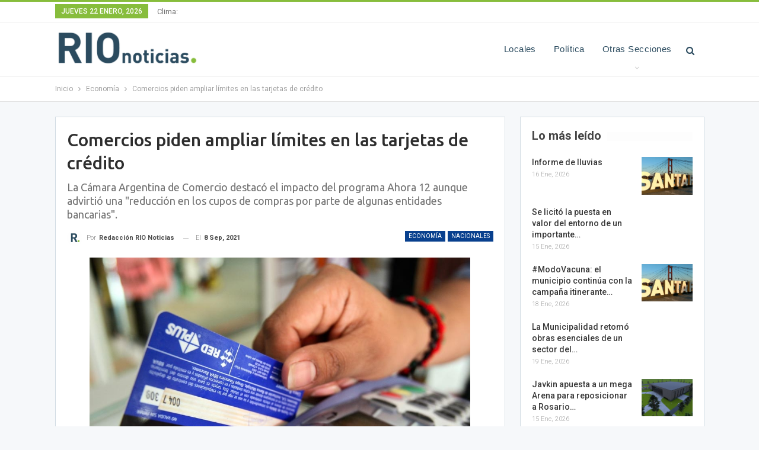

--- FILE ---
content_type: text/html; charset=UTF-8
request_url: https://www.rionoticiasok.com/20457-comercios-piden-ampliar-limites-en-las-tarjetas-de-credito/
body_size: 19532
content:
	<!DOCTYPE html>
		<!--[if IE 8]>
	<html class="ie ie8" dir="ltr" lang="es-AR" prefix="og: https://ogp.me/ns#"> <![endif]-->
	<!--[if IE 9]>
	<html class="ie ie9" dir="ltr" lang="es-AR" prefix="og: https://ogp.me/ns#"> <![endif]-->
	<!--[if gt IE 9]><!-->
<html dir="ltr" lang="es-AR" prefix="og: https://ogp.me/ns#"> <!--<![endif]-->
	<head>
				<meta charset="UTF-8">
		<meta http-equiv="X-UA-Compatible" content="IE=edge">
		<meta name="viewport" content="width=device-width, initial-scale=1.0">
		<link rel="pingback" href="https://www.rionoticiasok.com/xmlrpc.php"/>

		<title>Comercios piden ampliar límites en las tarjetas de crédito | RIO Noticias Santa Fe</title>

		<!-- All in One SEO 4.9.3 - aioseo.com -->
	<meta name="description" content="La Cámara Argentina de Comercio destacó el impacto del programa Ahora 12 aunque advirtió una &quot;reducción en los cupos de compras por parte de algunas entidades bancarias&quot;." />
	<meta name="robots" content="max-image-preview:large" />
	<meta name="author" content="Redacción RIO Noticias"/>
	<link rel="canonical" href="https://www.rionoticiasok.com/20457-comercios-piden-ampliar-limites-en-las-tarjetas-de-credito/" />
	<meta name="generator" content="All in One SEO (AIOSEO) 4.9.3" />
		<meta property="og:locale" content="es_ES" />
		<meta property="og:site_name" content="RIO Noticias Santa Fe" />
		<meta property="og:type" content="article" />
		<meta property="og:title" content="Comercios piden ampliar límites en las tarjetas de crédito | RIO Noticias Santa Fe" />
		<meta property="og:description" content="La Cámara Argentina de Comercio destacó el impacto del programa Ahora 12 aunque advirtió una &quot;reducción en los cupos de compras por parte de algunas entidades bancarias&quot;." />
		<meta property="og:url" content="https://www.rionoticiasok.com/20457-comercios-piden-ampliar-limites-en-las-tarjetas-de-credito/" />
		<meta property="fb:app_id" content="212017732686378" />
		<meta property="fb:admins" content="damian.olivier" />
		<meta property="og:image" content="https://www.rionoticiasok.com/wp-content/uploads/2021/09/inbound883910382593627826.png" />
		<meta property="og:image:secure_url" content="https://www.rionoticiasok.com/wp-content/uploads/2021/09/inbound883910382593627826.png" />
		<meta property="og:image:width" content="642" />
		<meta property="og:image:height" content="431" />
		<meta property="article:tag" content="economía" />
		<meta property="article:tag" content="nacionales" />
		<meta property="article:tag" content="bancos" />
		<meta property="article:tag" content="comercios" />
		<meta property="article:tag" content="tarjetas" />
		<meta property="article:published_time" content="2021-09-08T10:26:20+00:00" />
		<meta property="article:modified_time" content="2021-09-08T10:25:45+00:00" />
		<meta property="article:publisher" content="https://facebook.com/rionoticiasOK/" />
		<meta name="twitter:card" content="summary_large_image" />
		<meta name="twitter:site" content="@rionoticiasSF" />
		<meta name="twitter:title" content="Comercios piden ampliar límites en las tarjetas de crédito | RIO Noticias Santa Fe" />
		<meta name="twitter:description" content="La Cámara Argentina de Comercio destacó el impacto del programa Ahora 12 aunque advirtió una &quot;reducción en los cupos de compras por parte de algunas entidades bancarias&quot;." />
		<meta name="twitter:creator" content="@rionoticiasSF" />
		<meta name="twitter:image" content="https://www.rionoticiasok.com/wp-content/uploads/2021/09/inbound883910382593627826.png" />
		<script type="application/ld+json" class="aioseo-schema">
			{"@context":"https:\/\/schema.org","@graph":[{"@type":"Article","@id":"https:\/\/www.rionoticiasok.com\/20457-comercios-piden-ampliar-limites-en-las-tarjetas-de-credito\/#article","name":"Comercios piden ampliar l\u00edmites en las tarjetas de cr\u00e9dito | RIO Noticias Santa Fe","headline":"Comercios piden ampliar l\u00edmites en las tarjetas de cr\u00e9dito","author":{"@id":"https:\/\/www.rionoticiasok.com\/author\/admin\/#author"},"publisher":{"@id":"https:\/\/www.rionoticiasok.com\/#organization"},"image":{"@type":"ImageObject","url":"https:\/\/www.rionoticiasok.com\/wp-content\/uploads\/2021\/09\/inbound883910382593627826.png","width":642,"height":431},"datePublished":"2021-09-08T07:26:20-03:00","dateModified":"2021-09-08T07:25:45-03:00","inLanguage":"es-AR","mainEntityOfPage":{"@id":"https:\/\/www.rionoticiasok.com\/20457-comercios-piden-ampliar-limites-en-las-tarjetas-de-credito\/#webpage"},"isPartOf":{"@id":"https:\/\/www.rionoticiasok.com\/20457-comercios-piden-ampliar-limites-en-las-tarjetas-de-credito\/#webpage"},"articleSection":"Econom\u00eda, Nacionales, bancos, comercios, tarjetas"},{"@type":"BreadcrumbList","@id":"https:\/\/www.rionoticiasok.com\/20457-comercios-piden-ampliar-limites-en-las-tarjetas-de-credito\/#breadcrumblist","itemListElement":[{"@type":"ListItem","@id":"https:\/\/www.rionoticiasok.com#listItem","position":1,"name":"Home","item":"https:\/\/www.rionoticiasok.com","nextItem":{"@type":"ListItem","@id":"https:\/\/www.rionoticiasok.com\/secciones\/nacionales\/#listItem","name":"Nacionales"}},{"@type":"ListItem","@id":"https:\/\/www.rionoticiasok.com\/secciones\/nacionales\/#listItem","position":2,"name":"Nacionales","item":"https:\/\/www.rionoticiasok.com\/secciones\/nacionales\/","nextItem":{"@type":"ListItem","@id":"https:\/\/www.rionoticiasok.com\/20457-comercios-piden-ampliar-limites-en-las-tarjetas-de-credito\/#listItem","name":"Comercios piden ampliar l\u00edmites en las tarjetas de cr\u00e9dito"},"previousItem":{"@type":"ListItem","@id":"https:\/\/www.rionoticiasok.com#listItem","name":"Home"}},{"@type":"ListItem","@id":"https:\/\/www.rionoticiasok.com\/20457-comercios-piden-ampliar-limites-en-las-tarjetas-de-credito\/#listItem","position":3,"name":"Comercios piden ampliar l\u00edmites en las tarjetas de cr\u00e9dito","previousItem":{"@type":"ListItem","@id":"https:\/\/www.rionoticiasok.com\/secciones\/nacionales\/#listItem","name":"Nacionales"}}]},{"@type":"Organization","@id":"https:\/\/www.rionoticiasok.com\/#organization","name":"RIO Noticias","description":"Toda la actualidad de la Ciudad de Santa Fe y la Regi\u00f3n","url":"https:\/\/www.rionoticiasok.com\/","sameAs":["https:\/\/twitter.com\/rionoticiasSF","https:\/\/www.instagram.com\/rionoticiasok\/"]},{"@type":"Person","@id":"https:\/\/www.rionoticiasok.com\/author\/admin\/#author","url":"https:\/\/www.rionoticiasok.com\/author\/admin\/","name":"Redacci\u00f3n RIO Noticias","image":{"@type":"ImageObject","@id":"https:\/\/www.rionoticiasok.com\/20457-comercios-piden-ampliar-limites-en-las-tarjetas-de-credito\/#authorImage","url":"https:\/\/www.rionoticiasok.com\/wp-content\/uploads\/2018\/08\/isologo_1024x1024-150x150.png","width":96,"height":96,"caption":"Redacci\u00f3n RIO Noticias"}},{"@type":"WebPage","@id":"https:\/\/www.rionoticiasok.com\/20457-comercios-piden-ampliar-limites-en-las-tarjetas-de-credito\/#webpage","url":"https:\/\/www.rionoticiasok.com\/20457-comercios-piden-ampliar-limites-en-las-tarjetas-de-credito\/","name":"Comercios piden ampliar l\u00edmites en las tarjetas de cr\u00e9dito | RIO Noticias Santa Fe","description":"La C\u00e1mara Argentina de Comercio destac\u00f3 el impacto del programa Ahora 12 aunque advirti\u00f3 una \"reducci\u00f3n en los cupos de compras por parte de algunas entidades bancarias\".","inLanguage":"es-AR","isPartOf":{"@id":"https:\/\/www.rionoticiasok.com\/#website"},"breadcrumb":{"@id":"https:\/\/www.rionoticiasok.com\/20457-comercios-piden-ampliar-limites-en-las-tarjetas-de-credito\/#breadcrumblist"},"author":{"@id":"https:\/\/www.rionoticiasok.com\/author\/admin\/#author"},"creator":{"@id":"https:\/\/www.rionoticiasok.com\/author\/admin\/#author"},"image":{"@type":"ImageObject","url":"https:\/\/www.rionoticiasok.com\/wp-content\/uploads\/2021\/09\/inbound883910382593627826.png","@id":"https:\/\/www.rionoticiasok.com\/20457-comercios-piden-ampliar-limites-en-las-tarjetas-de-credito\/#mainImage","width":642,"height":431},"primaryImageOfPage":{"@id":"https:\/\/www.rionoticiasok.com\/20457-comercios-piden-ampliar-limites-en-las-tarjetas-de-credito\/#mainImage"},"datePublished":"2021-09-08T07:26:20-03:00","dateModified":"2021-09-08T07:25:45-03:00"},{"@type":"WebSite","@id":"https:\/\/www.rionoticiasok.com\/#website","url":"https:\/\/www.rionoticiasok.com\/","name":"RIO Noticias Santa Fe","description":"Toda la actualidad de la Ciudad de Santa Fe y la Regi\u00f3n","inLanguage":"es-AR","publisher":{"@id":"https:\/\/www.rionoticiasok.com\/#organization"}}]}
		</script>
		<!-- All in One SEO -->


<!-- Better Open Graph, Schema.org & Twitter Integration -->
<meta property="og:locale" content="es_ar"/>
<meta property="og:site_name" content="RIO Noticias Santa Fe"/>
<meta property="og:url" content="https://www.rionoticiasok.com/20457-comercios-piden-ampliar-limites-en-las-tarjetas-de-credito/"/>
<meta property="og:title" content="Comercios piden ampliar límites en las tarjetas de crédito"/>
<meta property="og:image" content="https://www.rionoticiasok.com/wp-content/uploads/2021/09/inbound883910382593627826.png"/>
<meta property="article:section" content="Nacionales"/>
<meta property="article:tag" content="tarjetas"/>
<meta property="og:description" content="La Cámara Argentina de Comercio destacó el impacto del programa Ahora 12 aunque advirtió una &quot;reducción en los cupos de compras por parte de algunas entidades bancarias&quot;."/>
<meta property="og:type" content="article"/>
<meta name="twitter:card" content="summary"/>
<meta name="twitter:url" content="https://www.rionoticiasok.com/20457-comercios-piden-ampliar-limites-en-las-tarjetas-de-credito/"/>
<meta name="twitter:title" content="Comercios piden ampliar límites en las tarjetas de crédito"/>
<meta name="twitter:description" content="La Cámara Argentina de Comercio destacó el impacto del programa Ahora 12 aunque advirtió una &quot;reducción en los cupos de compras por parte de algunas entidades bancarias&quot;."/>
<meta name="twitter:image" content="https://www.rionoticiasok.com/wp-content/uploads/2021/09/inbound883910382593627826.png"/>
<!-- / Better Open Graph, Schema.org & Twitter Integration. -->
<link rel='dns-prefetch' href='//www.rionoticiasok.com' />
<link rel='dns-prefetch' href='//fonts.googleapis.com' />
<link rel="alternate" type="application/rss+xml" title="RIO Noticias Santa Fe &raquo; Feed" href="https://www.rionoticiasok.com/feed/" />
<link rel="alternate" type="application/rss+xml" title="RIO Noticias Santa Fe &raquo; RSS de los comentarios" href="https://www.rionoticiasok.com/comments/feed/" />
<link rel="alternate" title="oEmbed (JSON)" type="application/json+oembed" href="https://www.rionoticiasok.com/wp-json/oembed/1.0/embed?url=https%3A%2F%2Fwww.rionoticiasok.com%2F20457-comercios-piden-ampliar-limites-en-las-tarjetas-de-credito%2F" />
<link rel="alternate" title="oEmbed (XML)" type="text/xml+oembed" href="https://www.rionoticiasok.com/wp-json/oembed/1.0/embed?url=https%3A%2F%2Fwww.rionoticiasok.com%2F20457-comercios-piden-ampliar-limites-en-las-tarjetas-de-credito%2F&#038;format=xml" />
		<!-- This site uses the Google Analytics by MonsterInsights plugin v9.11.1 - Using Analytics tracking - https://www.monsterinsights.com/ -->
		<!-- Note: MonsterInsights is not currently configured on this site. The site owner needs to authenticate with Google Analytics in the MonsterInsights settings panel. -->
					<!-- No tracking code set -->
				<!-- / Google Analytics by MonsterInsights -->
		<style id='wp-img-auto-sizes-contain-inline-css' type='text/css'>
img:is([sizes=auto i],[sizes^="auto," i]){contain-intrinsic-size:3000px 1500px}
/*# sourceURL=wp-img-auto-sizes-contain-inline-css */
</style>
<link rel='stylesheet' id='scap.flashblock-css' href='https://www.rionoticiasok.com/wp-content/plugins/compact-wp-audio-player/css/flashblock.css?ver=6.9' type='text/css' media='all' />
<link rel='stylesheet' id='scap.player-css' href='https://www.rionoticiasok.com/wp-content/plugins/compact-wp-audio-player/css/player.css?ver=6.9' type='text/css' media='all' />
<style id='wp-emoji-styles-inline-css' type='text/css'>

	img.wp-smiley, img.emoji {
		display: inline !important;
		border: none !important;
		box-shadow: none !important;
		height: 1em !important;
		width: 1em !important;
		margin: 0 0.07em !important;
		vertical-align: -0.1em !important;
		background: none !important;
		padding: 0 !important;
	}
/*# sourceURL=wp-emoji-styles-inline-css */
</style>
<style id='wp-block-library-inline-css' type='text/css'>
:root{--wp-block-synced-color:#7a00df;--wp-block-synced-color--rgb:122,0,223;--wp-bound-block-color:var(--wp-block-synced-color);--wp-editor-canvas-background:#ddd;--wp-admin-theme-color:#007cba;--wp-admin-theme-color--rgb:0,124,186;--wp-admin-theme-color-darker-10:#006ba1;--wp-admin-theme-color-darker-10--rgb:0,107,160.5;--wp-admin-theme-color-darker-20:#005a87;--wp-admin-theme-color-darker-20--rgb:0,90,135;--wp-admin-border-width-focus:2px}@media (min-resolution:192dpi){:root{--wp-admin-border-width-focus:1.5px}}.wp-element-button{cursor:pointer}:root .has-very-light-gray-background-color{background-color:#eee}:root .has-very-dark-gray-background-color{background-color:#313131}:root .has-very-light-gray-color{color:#eee}:root .has-very-dark-gray-color{color:#313131}:root .has-vivid-green-cyan-to-vivid-cyan-blue-gradient-background{background:linear-gradient(135deg,#00d084,#0693e3)}:root .has-purple-crush-gradient-background{background:linear-gradient(135deg,#34e2e4,#4721fb 50%,#ab1dfe)}:root .has-hazy-dawn-gradient-background{background:linear-gradient(135deg,#faaca8,#dad0ec)}:root .has-subdued-olive-gradient-background{background:linear-gradient(135deg,#fafae1,#67a671)}:root .has-atomic-cream-gradient-background{background:linear-gradient(135deg,#fdd79a,#004a59)}:root .has-nightshade-gradient-background{background:linear-gradient(135deg,#330968,#31cdcf)}:root .has-midnight-gradient-background{background:linear-gradient(135deg,#020381,#2874fc)}:root{--wp--preset--font-size--normal:16px;--wp--preset--font-size--huge:42px}.has-regular-font-size{font-size:1em}.has-larger-font-size{font-size:2.625em}.has-normal-font-size{font-size:var(--wp--preset--font-size--normal)}.has-huge-font-size{font-size:var(--wp--preset--font-size--huge)}.has-text-align-center{text-align:center}.has-text-align-left{text-align:left}.has-text-align-right{text-align:right}.has-fit-text{white-space:nowrap!important}#end-resizable-editor-section{display:none}.aligncenter{clear:both}.items-justified-left{justify-content:flex-start}.items-justified-center{justify-content:center}.items-justified-right{justify-content:flex-end}.items-justified-space-between{justify-content:space-between}.screen-reader-text{border:0;clip-path:inset(50%);height:1px;margin:-1px;overflow:hidden;padding:0;position:absolute;width:1px;word-wrap:normal!important}.screen-reader-text:focus{background-color:#ddd;clip-path:none;color:#444;display:block;font-size:1em;height:auto;left:5px;line-height:normal;padding:15px 23px 14px;text-decoration:none;top:5px;width:auto;z-index:100000}html :where(.has-border-color){border-style:solid}html :where([style*=border-top-color]){border-top-style:solid}html :where([style*=border-right-color]){border-right-style:solid}html :where([style*=border-bottom-color]){border-bottom-style:solid}html :where([style*=border-left-color]){border-left-style:solid}html :where([style*=border-width]){border-style:solid}html :where([style*=border-top-width]){border-top-style:solid}html :where([style*=border-right-width]){border-right-style:solid}html :where([style*=border-bottom-width]){border-bottom-style:solid}html :where([style*=border-left-width]){border-left-style:solid}html :where(img[class*=wp-image-]){height:auto;max-width:100%}:where(figure){margin:0 0 1em}html :where(.is-position-sticky){--wp-admin--admin-bar--position-offset:var(--wp-admin--admin-bar--height,0px)}@media screen and (max-width:600px){html :where(.is-position-sticky){--wp-admin--admin-bar--position-offset:0px}}

/*# sourceURL=wp-block-library-inline-css */
</style><style id='global-styles-inline-css' type='text/css'>
:root{--wp--preset--aspect-ratio--square: 1;--wp--preset--aspect-ratio--4-3: 4/3;--wp--preset--aspect-ratio--3-4: 3/4;--wp--preset--aspect-ratio--3-2: 3/2;--wp--preset--aspect-ratio--2-3: 2/3;--wp--preset--aspect-ratio--16-9: 16/9;--wp--preset--aspect-ratio--9-16: 9/16;--wp--preset--color--black: #000000;--wp--preset--color--cyan-bluish-gray: #abb8c3;--wp--preset--color--white: #ffffff;--wp--preset--color--pale-pink: #f78da7;--wp--preset--color--vivid-red: #cf2e2e;--wp--preset--color--luminous-vivid-orange: #ff6900;--wp--preset--color--luminous-vivid-amber: #fcb900;--wp--preset--color--light-green-cyan: #7bdcb5;--wp--preset--color--vivid-green-cyan: #00d084;--wp--preset--color--pale-cyan-blue: #8ed1fc;--wp--preset--color--vivid-cyan-blue: #0693e3;--wp--preset--color--vivid-purple: #9b51e0;--wp--preset--gradient--vivid-cyan-blue-to-vivid-purple: linear-gradient(135deg,rgb(6,147,227) 0%,rgb(155,81,224) 100%);--wp--preset--gradient--light-green-cyan-to-vivid-green-cyan: linear-gradient(135deg,rgb(122,220,180) 0%,rgb(0,208,130) 100%);--wp--preset--gradient--luminous-vivid-amber-to-luminous-vivid-orange: linear-gradient(135deg,rgb(252,185,0) 0%,rgb(255,105,0) 100%);--wp--preset--gradient--luminous-vivid-orange-to-vivid-red: linear-gradient(135deg,rgb(255,105,0) 0%,rgb(207,46,46) 100%);--wp--preset--gradient--very-light-gray-to-cyan-bluish-gray: linear-gradient(135deg,rgb(238,238,238) 0%,rgb(169,184,195) 100%);--wp--preset--gradient--cool-to-warm-spectrum: linear-gradient(135deg,rgb(74,234,220) 0%,rgb(151,120,209) 20%,rgb(207,42,186) 40%,rgb(238,44,130) 60%,rgb(251,105,98) 80%,rgb(254,248,76) 100%);--wp--preset--gradient--blush-light-purple: linear-gradient(135deg,rgb(255,206,236) 0%,rgb(152,150,240) 100%);--wp--preset--gradient--blush-bordeaux: linear-gradient(135deg,rgb(254,205,165) 0%,rgb(254,45,45) 50%,rgb(107,0,62) 100%);--wp--preset--gradient--luminous-dusk: linear-gradient(135deg,rgb(255,203,112) 0%,rgb(199,81,192) 50%,rgb(65,88,208) 100%);--wp--preset--gradient--pale-ocean: linear-gradient(135deg,rgb(255,245,203) 0%,rgb(182,227,212) 50%,rgb(51,167,181) 100%);--wp--preset--gradient--electric-grass: linear-gradient(135deg,rgb(202,248,128) 0%,rgb(113,206,126) 100%);--wp--preset--gradient--midnight: linear-gradient(135deg,rgb(2,3,129) 0%,rgb(40,116,252) 100%);--wp--preset--font-size--small: 13px;--wp--preset--font-size--medium: 20px;--wp--preset--font-size--large: 36px;--wp--preset--font-size--x-large: 42px;--wp--preset--spacing--20: 0.44rem;--wp--preset--spacing--30: 0.67rem;--wp--preset--spacing--40: 1rem;--wp--preset--spacing--50: 1.5rem;--wp--preset--spacing--60: 2.25rem;--wp--preset--spacing--70: 3.38rem;--wp--preset--spacing--80: 5.06rem;--wp--preset--shadow--natural: 6px 6px 9px rgba(0, 0, 0, 0.2);--wp--preset--shadow--deep: 12px 12px 50px rgba(0, 0, 0, 0.4);--wp--preset--shadow--sharp: 6px 6px 0px rgba(0, 0, 0, 0.2);--wp--preset--shadow--outlined: 6px 6px 0px -3px rgb(255, 255, 255), 6px 6px rgb(0, 0, 0);--wp--preset--shadow--crisp: 6px 6px 0px rgb(0, 0, 0);}:where(.is-layout-flex){gap: 0.5em;}:where(.is-layout-grid){gap: 0.5em;}body .is-layout-flex{display: flex;}.is-layout-flex{flex-wrap: wrap;align-items: center;}.is-layout-flex > :is(*, div){margin: 0;}body .is-layout-grid{display: grid;}.is-layout-grid > :is(*, div){margin: 0;}:where(.wp-block-columns.is-layout-flex){gap: 2em;}:where(.wp-block-columns.is-layout-grid){gap: 2em;}:where(.wp-block-post-template.is-layout-flex){gap: 1.25em;}:where(.wp-block-post-template.is-layout-grid){gap: 1.25em;}.has-black-color{color: var(--wp--preset--color--black) !important;}.has-cyan-bluish-gray-color{color: var(--wp--preset--color--cyan-bluish-gray) !important;}.has-white-color{color: var(--wp--preset--color--white) !important;}.has-pale-pink-color{color: var(--wp--preset--color--pale-pink) !important;}.has-vivid-red-color{color: var(--wp--preset--color--vivid-red) !important;}.has-luminous-vivid-orange-color{color: var(--wp--preset--color--luminous-vivid-orange) !important;}.has-luminous-vivid-amber-color{color: var(--wp--preset--color--luminous-vivid-amber) !important;}.has-light-green-cyan-color{color: var(--wp--preset--color--light-green-cyan) !important;}.has-vivid-green-cyan-color{color: var(--wp--preset--color--vivid-green-cyan) !important;}.has-pale-cyan-blue-color{color: var(--wp--preset--color--pale-cyan-blue) !important;}.has-vivid-cyan-blue-color{color: var(--wp--preset--color--vivid-cyan-blue) !important;}.has-vivid-purple-color{color: var(--wp--preset--color--vivid-purple) !important;}.has-black-background-color{background-color: var(--wp--preset--color--black) !important;}.has-cyan-bluish-gray-background-color{background-color: var(--wp--preset--color--cyan-bluish-gray) !important;}.has-white-background-color{background-color: var(--wp--preset--color--white) !important;}.has-pale-pink-background-color{background-color: var(--wp--preset--color--pale-pink) !important;}.has-vivid-red-background-color{background-color: var(--wp--preset--color--vivid-red) !important;}.has-luminous-vivid-orange-background-color{background-color: var(--wp--preset--color--luminous-vivid-orange) !important;}.has-luminous-vivid-amber-background-color{background-color: var(--wp--preset--color--luminous-vivid-amber) !important;}.has-light-green-cyan-background-color{background-color: var(--wp--preset--color--light-green-cyan) !important;}.has-vivid-green-cyan-background-color{background-color: var(--wp--preset--color--vivid-green-cyan) !important;}.has-pale-cyan-blue-background-color{background-color: var(--wp--preset--color--pale-cyan-blue) !important;}.has-vivid-cyan-blue-background-color{background-color: var(--wp--preset--color--vivid-cyan-blue) !important;}.has-vivid-purple-background-color{background-color: var(--wp--preset--color--vivid-purple) !important;}.has-black-border-color{border-color: var(--wp--preset--color--black) !important;}.has-cyan-bluish-gray-border-color{border-color: var(--wp--preset--color--cyan-bluish-gray) !important;}.has-white-border-color{border-color: var(--wp--preset--color--white) !important;}.has-pale-pink-border-color{border-color: var(--wp--preset--color--pale-pink) !important;}.has-vivid-red-border-color{border-color: var(--wp--preset--color--vivid-red) !important;}.has-luminous-vivid-orange-border-color{border-color: var(--wp--preset--color--luminous-vivid-orange) !important;}.has-luminous-vivid-amber-border-color{border-color: var(--wp--preset--color--luminous-vivid-amber) !important;}.has-light-green-cyan-border-color{border-color: var(--wp--preset--color--light-green-cyan) !important;}.has-vivid-green-cyan-border-color{border-color: var(--wp--preset--color--vivid-green-cyan) !important;}.has-pale-cyan-blue-border-color{border-color: var(--wp--preset--color--pale-cyan-blue) !important;}.has-vivid-cyan-blue-border-color{border-color: var(--wp--preset--color--vivid-cyan-blue) !important;}.has-vivid-purple-border-color{border-color: var(--wp--preset--color--vivid-purple) !important;}.has-vivid-cyan-blue-to-vivid-purple-gradient-background{background: var(--wp--preset--gradient--vivid-cyan-blue-to-vivid-purple) !important;}.has-light-green-cyan-to-vivid-green-cyan-gradient-background{background: var(--wp--preset--gradient--light-green-cyan-to-vivid-green-cyan) !important;}.has-luminous-vivid-amber-to-luminous-vivid-orange-gradient-background{background: var(--wp--preset--gradient--luminous-vivid-amber-to-luminous-vivid-orange) !important;}.has-luminous-vivid-orange-to-vivid-red-gradient-background{background: var(--wp--preset--gradient--luminous-vivid-orange-to-vivid-red) !important;}.has-very-light-gray-to-cyan-bluish-gray-gradient-background{background: var(--wp--preset--gradient--very-light-gray-to-cyan-bluish-gray) !important;}.has-cool-to-warm-spectrum-gradient-background{background: var(--wp--preset--gradient--cool-to-warm-spectrum) !important;}.has-blush-light-purple-gradient-background{background: var(--wp--preset--gradient--blush-light-purple) !important;}.has-blush-bordeaux-gradient-background{background: var(--wp--preset--gradient--blush-bordeaux) !important;}.has-luminous-dusk-gradient-background{background: var(--wp--preset--gradient--luminous-dusk) !important;}.has-pale-ocean-gradient-background{background: var(--wp--preset--gradient--pale-ocean) !important;}.has-electric-grass-gradient-background{background: var(--wp--preset--gradient--electric-grass) !important;}.has-midnight-gradient-background{background: var(--wp--preset--gradient--midnight) !important;}.has-small-font-size{font-size: var(--wp--preset--font-size--small) !important;}.has-medium-font-size{font-size: var(--wp--preset--font-size--medium) !important;}.has-large-font-size{font-size: var(--wp--preset--font-size--large) !important;}.has-x-large-font-size{font-size: var(--wp--preset--font-size--x-large) !important;}
/*# sourceURL=global-styles-inline-css */
</style>

<style id='classic-theme-styles-inline-css' type='text/css'>
/*! This file is auto-generated */
.wp-block-button__link{color:#fff;background-color:#32373c;border-radius:9999px;box-shadow:none;text-decoration:none;padding:calc(.667em + 2px) calc(1.333em + 2px);font-size:1.125em}.wp-block-file__button{background:#32373c;color:#fff;text-decoration:none}
/*# sourceURL=/wp-includes/css/classic-themes.min.css */
</style>
<link rel='stylesheet' id='tablepress-default-css' href='https://www.rionoticiasok.com/wp-content/plugins/tablepress/css/build/default.css?ver=3.2.6' type='text/css' media='all' />
<link rel='stylesheet' id='better-framework-main-fonts-css' href='https://fonts.googleapis.com/css?family=Roboto:400,300,500,400italic,700%7CUbuntu:400,500&#038;display=swap' type='text/css' media='all' />
<script type="text/javascript" src="https://www.rionoticiasok.com/wp-content/plugins/compact-wp-audio-player/js/soundmanager2-nodebug-jsmin.js?ver=6.9" id="scap.soundmanager2-js"></script>
<script type="text/javascript" src="https://www.rionoticiasok.com/wp-includes/js/jquery/jquery.min.js?ver=3.7.1" id="jquery-core-js"></script>
<script type="text/javascript" src="https://www.rionoticiasok.com/wp-includes/js/jquery/jquery-migrate.min.js?ver=3.4.1" id="jquery-migrate-js"></script>
<script type="text/javascript" id="image-watermark-no-right-click-js-before">
/* <![CDATA[ */
var iwArgsNoRightClick = {"rightclick":"N","draganddrop":"N","devtools":"Y","enableToast":"Y","toastMessage":"This content is protected"};

//# sourceURL=image-watermark-no-right-click-js-before
/* ]]> */
</script>
<script type="text/javascript" src="https://www.rionoticiasok.com/wp-content/plugins/image-watermark/js/no-right-click.js?ver=2.0.4" id="image-watermark-no-right-click-js"></script>
<link rel="https://api.w.org/" href="https://www.rionoticiasok.com/wp-json/" /><link rel="alternate" title="JSON" type="application/json" href="https://www.rionoticiasok.com/wp-json/wp/v2/posts/20457" /><link rel="EditURI" type="application/rsd+xml" title="RSD" href="https://www.rionoticiasok.com/xmlrpc.php?rsd" />
<meta name="generator" content="WordPress 6.9" />
<link rel='shortlink' href='https://www.rionoticiasok.com/?p=20457' />
<style>/* CSS added by WP Meta and Date Remover*/.entry-meta {display:none !important;} .home .entry-meta { display: none; } .entry-footer {display:none !important;} .home .entry-footer { display: none; }</style><meta name="google-site-verification" content="N_TCWSqysTDKQo2IDIb5OXqM3ogfL_1z24MXgxpeS_8" />
<meta property="fb:pages" content="920170948159612" />
<meta name="msvalidate.01" content="64C78C8A3C160FBA01A3212408FBD415" />
<meta name="google-site-verification" content="feE18aoP_G5F5poBlJoCM1P6qf61VxHgy1GGEDx9xtU" /><meta name="generator" content="Powered by WPBakery Page Builder - drag and drop page builder for WordPress."/>
<script type="application/ld+json">{
    "@context": "http://schema.org/",
    "@type": "Organization",
    "@id": "#organization",
    "logo": {
        "@type": "ImageObject",
        "url": "https://rionoticiasok.com/wp-content/uploads/2018/08/logo_1024x256_fb_trans.png"
    },
    "url": "https://www.rionoticiasok.com/",
    "name": "RIO Noticias Santa Fe",
    "description": "Toda la actualidad de la Ciudad de Santa Fe y la Regi\u00f3n"
}</script>
<script type="application/ld+json">{
    "@context": "http://schema.org/",
    "@type": "WebSite",
    "name": "RIO Noticias Santa Fe",
    "alternateName": "Toda la actualidad de la Ciudad de Santa Fe y la Regi\u00f3n",
    "url": "https://www.rionoticiasok.com/"
}</script>
<script type="application/ld+json">{
    "@context": "http://schema.org/",
    "@type": "BlogPosting",
    "headline": "Comercios piden ampliar l\u00edmites en las tarjetas de cr\u00e9dito",
    "description": "La C\u00e1mara Argentina de Comercio destac\u00f3 el impacto del programa Ahora 12 aunque advirti\u00f3 una \"reducci\u00f3n en los cupos de compras por parte de algunas entidades bancarias\".",
    "datePublished": "2021-09-08",
    "dateModified": "2021-09-08",
    "author": {
        "@type": "Person",
        "@id": "#person-RedaccinRIONoticias",
        "name": "Redacci\u00f3n RIO Noticias"
    },
    "image": "https://www.rionoticiasok.com/wp-content/uploads/2021/09/inbound883910382593627826.png",
    "interactionStatistic": [
        {
            "@type": "InteractionCounter",
            "interactionType": "http://schema.org/CommentAction",
            "userInteractionCount": "0"
        }
    ],
    "publisher": {
        "@id": "#organization"
    },
    "mainEntityOfPage": "https://www.rionoticiasok.com/20457-comercios-piden-ampliar-limites-en-las-tarjetas-de-credito/"
}</script>
<link rel='stylesheet' id='bf-minifed-css-1' href='https://www.rionoticiasok.com/wp-content/bs-booster-cache/28a647fc0377fe7db6830968434c1ca2.css' type='text/css' media='all' />
<link rel='stylesheet' id='7.5.4-1766079657' href='https://www.rionoticiasok.com/wp-content/bs-booster-cache/5448778e10cb66be62888cbaebfc0758.css' type='text/css' media='all' />
<link rel="icon" href="https://www.rionoticiasok.com/wp-content/uploads/2024/02/cropped-cropped-isologo_1024x1024_transparent-1-32x32.png" sizes="32x32" />
<link rel="icon" href="https://www.rionoticiasok.com/wp-content/uploads/2024/02/cropped-cropped-isologo_1024x1024_transparent-1-192x192.png" sizes="192x192" />
<link rel="apple-touch-icon" href="https://www.rionoticiasok.com/wp-content/uploads/2024/02/cropped-cropped-isologo_1024x1024_transparent-1-180x180.png" />
<meta name="msapplication-TileImage" content="https://www.rionoticiasok.com/wp-content/uploads/2024/02/cropped-cropped-isologo_1024x1024_transparent-1-270x270.png" />

<!-- BetterFramework Head Inline CSS -->
<style>
.widget-nomargin {
 padding: 0;
 border: 0;
  width: 100%;
}
.widget-nomargin img {
 border-radius: 4px;
 width: 100%;
}

#sidebar-footer-3 textarea {
    height: 100px;
}

#resp-navigation li a {
  color: #2b4b5f;  
}

.rh-cover .rh-panel { 
    background-color: #68b6dd;
}

.weatherinline .notoppadding>.wpb_wrapper {
    margin: -18px 0px -3px !important;
}


.site-footer .copy-footer {
    padding: 0;
}

.listing-item .post-subtitle {
    font-style: normal;
}

.iframe-class #patas .auto-scroll .survey-page .survey-page-body { margin-top: 0 !important; }
.iframe-class #patas .v3theme .survey-page .survey-page-body { padding: 10px !important; }
@media only screen and (max-width: 768px)


</style>
<!-- /BetterFramework Head Inline CSS-->
<noscript><style> .wpb_animate_when_almost_visible { opacity: 1; }</style></noscript>	</head>

<body class="wp-singular post-template-default single single-post postid-20457 single-format-standard wp-theme-rionoticias active-top-line ltr close-rh page-layout-2-col-right full-width active-sticky-sidebar main-menu-sticky active-ajax-search single-prim-cat-1165 single-cat-1165 single-cat-114  wpb-js-composer js-comp-ver-6.7.0 vc_responsive bs-ll-a" dir="ltr">
		<div class="main-wrap content-main-wrap">
			<header id="header" class="site-header header-style-6 full-width" itemscope="itemscope" itemtype="https://schema.org/WPHeader">
		<section class="topbar topbar-style-1 hidden-xs hidden-xs">
	<div class="content-wrap">
		<div class="container">
			<div class="topbar-inner clearfix">

				
				<div class="section-menu">
						<div id="menu-top" class="menu top-menu-wrapper" role="navigation" itemscope="itemscope" itemtype="https://schema.org/SiteNavigationElement">
		<nav class="top-menu-container">

			<ul id="top-navigation" class="top-menu menu clearfix bsm-pure">
									<li id="topbar-date" class="menu-item menu-item-date">
					<span
						class="topbar-date">jueves 22 enero, 2026</span>
					</li>
					<li id="menu-item-3228" class="menu-item menu-item-type-post_type menu-item-object-page better-anim-fade menu-item-3228"><a href="https://www.rionoticiasok.com/clima/" title="El Clima en la ciudad de Santa Fe">Clima:</a></li>
<li id="menu-item-3131" class="menu-item menu-item-type-gs_sim menu-item-object-gs_sim better-anim-fade menu-item-3131"></li>
			</ul>

		</nav>
	</div>
				</div>
			</div>
		</div>
	</div>
</section>
		<div class="content-wrap">
			<div class="container">
				<div class="header-inner clearfix">
					<div id="site-branding" class="site-branding">
	<p  id="site-title" class="logo h1 img-logo">
	<a href="https://www.rionoticiasok.com/" itemprop="url" rel="home">
					<img id="site-logo" src="https://rionoticiasok.com/wp-content/uploads/2018/08/logo_1024x256_fb_trans.png"
			     alt="RIO Noticias"  data-bsrjs="https://rionoticiasok.com/wp-content/uploads/2018/08/logo_1024x256_fb_trans.png"  />

			<span class="site-title">RIO Noticias - Toda la actualidad de la Ciudad de Santa Fe y la Región</span>
				</a>
</p>
</div><!-- .site-branding -->
<nav id="menu-main" class="menu main-menu-container  show-search-item menu-actions-btn-width-1" role="navigation" itemscope="itemscope" itemtype="https://schema.org/SiteNavigationElement">
			<div class="menu-action-buttons width-1">
							<div class="search-container close">
					<span class="search-handler"><i class="fa fa-search"></i></span>

					<div class="search-box clearfix">
						<form role="search" method="get" class="search-form clearfix" action="https://www.rionoticiasok.com">
	<input type="search" class="search-field"
	       placeholder="Buscar..."
	       value="" name="s"
	       title="Buscar:"
	       autocomplete="off">
	<input type="submit" class="search-submit" value="Buscar">
</form><!-- .search-form -->
					</div>
				</div>
						</div>
			<ul id="main-navigation" class="main-menu menu bsm-pure clearfix">
		<li id="menu-item-2465" class="menu-item menu-item-type-taxonomy menu-item-object-category menu-term-1159 better-anim-fade menu-item-2465"><a href="https://www.rionoticiasok.com/secciones/locales/" title="Noticias Locales">Locales</a></li>
<li id="menu-item-2432" class="menu-item menu-item-type-taxonomy menu-item-object-category menu-term-80 better-anim-fade menu-item-2432"><a href="https://www.rionoticiasok.com/secciones/politica/" title="Noticias de Política">Política</a></li>
<li id="menu-item-3325" class="menu-item menu-item-type-custom menu-item-object-custom menu-item-has-children better-anim-fade menu-item-has-children menu-item-has-mega menu-item-mega-link-3-column menu-item-3325"><a href="#">Otras Secciones</a>
<!-- Mega Menu Start -->
<div class="mega-menu mega-type-link">
		<div class="content-wrap">
		<ul class="mega-links columns-3">
				<li id="menu-item-2431" class="menu-item menu-item-type-taxonomy menu-item-object-category current-post-ancestor current-menu-parent current-post-parent menu-term-114 better-anim-fade menu-item-2431"><a href="https://www.rionoticiasok.com/secciones/nacionales/" title="Actualidad Nacional">Nacionales</a></li>
	<li id="menu-item-3331" class="menu-item menu-item-type-taxonomy menu-item-object-category menu-term-148 better-anim-fade menu-item-3331"><a href="https://www.rionoticiasok.com/secciones/internacionales/" title="Actualidad Internacional">Internacionales</a></li>
	<li id="menu-item-3327" class="menu-item menu-item-type-taxonomy menu-item-object-category current-post-ancestor current-menu-parent current-post-parent menu-term-1165 better-anim-fade menu-item-3327"><a href="https://www.rionoticiasok.com/secciones/economia/" title="Noticias de economía">Economía</a></li>
	<li id="menu-item-3328" class="menu-item menu-item-type-taxonomy menu-item-object-category menu-term-72 better-anim-fade menu-item-3328"><a href="https://www.rionoticiasok.com/secciones/educacion/" title="Noticias de Educación">Educación</a></li>
	<li id="menu-item-3332" class="menu-item menu-item-type-taxonomy menu-item-object-category menu-term-1167 better-anim-fade menu-item-3332"><a href="https://www.rionoticiasok.com/secciones/judiciales/" title="Noticias Judiciales">Judiciales</a></li>
	<li id="menu-item-3333" class="menu-item menu-item-type-taxonomy menu-item-object-category menu-term-967 better-anim-fade menu-item-3333"><a href="https://www.rionoticiasok.com/secciones/opinion/" title="Notas de Opinión">Opinión</a></li>
	<li id="menu-item-3336" class="menu-item menu-item-type-taxonomy menu-item-object-category menu-term-1166 better-anim-fade menu-item-3336"><a href="https://www.rionoticiasok.com/secciones/salud/" title="Noticias de Salud">Salud</a></li>
	<li id="menu-item-3341" class="menu-item menu-item-type-taxonomy menu-item-object-category menu-term-1169 better-anim-fade menu-item-3341"><a href="https://www.rionoticiasok.com/secciones/virales/" title="Notas Virales">Virales</a></li>
	<li id="menu-item-8987" class="menu-item menu-item-type-taxonomy menu-item-object-category menu-term-54 better-anim-fade menu-item-8987"><a href="https://www.rionoticiasok.com/secciones/policiales/">Policiales</a></li>
		</ul>
	</div>
</div>


<!-- Mega Menu End -->
</li>
	</ul><!-- #main-navigation -->
</nav><!-- .main-menu-container -->
				</div>
			</div>
		</div>
	</header><!-- .site-header -->
	<div class="rh-header clearfix light deferred-block-exclude">
		<div class="rh-container clearfix">

			<div class="menu-container close">
				<span class="menu-handler"><span class="lines"></span></span>
			</div><!-- .menu-container -->

			<div class="logo-container rh-img-logo">
				<a href="https://www.rionoticiasok.com/" itemprop="url" rel="home">
											<img src="https://www.rionoticiasok.com/wp-content/uploads/2018/08/logo_1024x256_fb_trans.png"
						     alt="RIO Noticias Santa Fe"  data-bsrjs="https://www.rionoticiasok.com/wp-content/uploads/2018/08/logo_1024x256_fb_trans.png"  />				</a>
			</div><!-- .logo-container -->
		</div><!-- .rh-container -->
	</div><!-- .rh-header -->
<nav role="navigation" aria-label="Breadcrumbs" class="bf-breadcrumb clearfix bc-top-style"><div class="container bf-breadcrumb-container"><ul class="bf-breadcrumb-items" itemscope itemtype="http://schema.org/BreadcrumbList"><meta name="numberOfItems" content="3" /><meta name="itemListOrder" content="Ascending" /><li itemprop="itemListElement" itemscope itemtype="http://schema.org/ListItem" class="bf-breadcrumb-item bf-breadcrumb-begin"><a itemprop="item" href="https://www.rionoticiasok.com" rel="home"><span itemprop="name">Inicio</span></a><meta itemprop="position" content="1" /></li><li itemprop="itemListElement" itemscope itemtype="http://schema.org/ListItem" class="bf-breadcrumb-item"><a itemprop="item" href="https://www.rionoticiasok.com/secciones/economia/" ><span itemprop="name">Economía</span></a><meta itemprop="position" content="2" /></li><li itemprop="itemListElement" itemscope itemtype="http://schema.org/ListItem" class="bf-breadcrumb-item bf-breadcrumb-end"><span itemprop="name">Comercios piden ampliar límites en las tarjetas de crédito</span><meta itemprop="item" content="https://www.rionoticiasok.com/20457-comercios-piden-ampliar-limites-en-las-tarjetas-de-credito/"/><meta itemprop="position" content="3" /></li></ul></div></nav><div class="content-wrap">
		<main id="content" class="content-container">

		<div class="container layout-2-col layout-2-col-1 layout-right-sidebar layout-bc-before post-template-1">
			<div class="row main-section">
										<div class="col-sm-8 content-column">
								<div class="single-container">
		<article id="post-20457" class="post-20457 post type-post status-publish format-standard has-post-thumbnail  category-economia category-nacionales tag-bancos tag-comercios tag-tarjetas single-post-content has-thumbnail">
						<div class="post-header post-tp-1-header">
									<h1 class="single-post-title">
						<span class="post-title" itemprop="headline">Comercios piden ampliar límites en las tarjetas de crédito</span></h1>
					<h2 class="post-subtitle">La Cámara Argentina de Comercio destacó el impacto del programa Ahora 12 aunque advirtió una "reducción en los cupos de compras por parte de algunas entidades bancarias".</h2>					<div class="post-meta-wrap clearfix">
						<div class="term-badges "><span class="term-badge term-1165"><a href="https://www.rionoticiasok.com/secciones/economia/">Economía</a></span><span class="term-badge term-114"><a href="https://www.rionoticiasok.com/secciones/nacionales/">Nacionales</a></span></div><div class="post-meta single-post-meta">
			<a href="https://www.rionoticiasok.com/author/admin/"
		   title="Artículos de autor"
		   class="post-author-a post-author-avatar">
			<img alt=''  data-src='https://www.rionoticiasok.com/wp-content/uploads/2018/08/isologo_1024x1024-150x150.png' class='avatar avatar-26 photo avatar-default' height='26' width='26' /><span class="post-author-name">Por <b>Redacción RIO Noticias</b></span>		</a>
					<span class="time"><time class="post-published updated"
			                         datetime="2021-09-08T07:26:20-03:00">El <b>8 Sep, 2021</b></time></span>
			</div>
					</div>
									<div class="single-featured">
					<a class="post-thumbnail open-lightbox" href="https://www.rionoticiasok.com/wp-content/uploads/2021/09/inbound883910382593627826.png"><img  alt="" data-src="https://www.rionoticiasok.com/wp-content/uploads/2021/09/inbound883910382593627826.png">						</a>
										</div>
			</div>
					<div class="post-share single-post-share top-share clearfix style-4">
			<div class="post-share-btn-group">
							</div>
						<div class="share-handler-wrap ">
				<span class="share-handler post-share-btn rank-default">
					<i class="bf-icon  fa fa-share-alt"></i>						<b class="text">Compartir</b>
										</span>
				<span class="social-item whatsapp"><a href="whatsapp://send?text=Comercios piden ampliar límites en las tarjetas de crédito %0A%0A https%3A%2F%2Fwww.rionoticiasok.com%2F20457-comercios-piden-ampliar-limites-en-las-tarjetas-de-credito%2F" target="_blank" rel="nofollow noreferrer" class="bs-button-el" onclick="window.open(this.href, 'share-whatsapp','left=50,top=50,width=600,height=320,toolbar=0'); return false;"><span class="icon"><i class="bf-icon fa fa-whatsapp"></i></span></a></span><span class="social-item facebook"><a href="https://www.facebook.com/sharer.php?u=https%3A%2F%2Fwww.rionoticiasok.com%2F20457-comercios-piden-ampliar-limites-en-las-tarjetas-de-credito%2F" target="_blank" rel="nofollow noreferrer" class="bs-button-el" onclick="window.open(this.href, 'share-facebook','left=50,top=50,width=600,height=320,toolbar=0'); return false;"><span class="icon"><i class="bf-icon fa fa-facebook"></i></span></a></span><span class="social-item twitter"><a href="https://twitter.com/share?text=Comercios piden ampliar límites en las tarjetas de crédito&url=https%3A%2F%2Fwww.rionoticiasok.com%2F20457-comercios-piden-ampliar-limites-en-las-tarjetas-de-credito%2F" target="_blank" rel="nofollow noreferrer" class="bs-button-el" onclick="window.open(this.href, 'share-twitter','left=50,top=50,width=600,height=320,toolbar=0'); return false;"><span class="icon"><i class="bf-icon fa fa-twitter"></i></span></a></span><span class="social-item telegram"><a href="https://telegram.me/share/url?url=https%3A%2F%2Fwww.rionoticiasok.com%2F20457-comercios-piden-ampliar-limites-en-las-tarjetas-de-credito%2F&text=Comercios piden ampliar límites en las tarjetas de crédito" target="_blank" rel="nofollow noreferrer" class="bs-button-el" onclick="window.open(this.href, 'share-telegram','left=50,top=50,width=600,height=320,toolbar=0'); return false;"><span class="icon"><i class="bf-icon fa fa-send"></i></span></a></span><span class="social-item email"><a href="mailto:?subject=Comercios piden ampliar límites en las tarjetas de crédito&body=https%3A%2F%2Fwww.rionoticiasok.com%2F20457-comercios-piden-ampliar-limites-en-las-tarjetas-de-credito%2F" target="_blank" rel="nofollow noreferrer" class="bs-button-el" onclick="window.open(this.href, 'share-email','left=50,top=50,width=600,height=320,toolbar=0'); return false;"><span class="icon"><i class="bf-icon fa fa-envelope-open"></i></span></a></span></div>		</div>
					<div class="entry-content clearfix single-post-content">
				<p>El programa <a href="https://www.argentina.gob.ar/justicia/derechofacil/leysimple/ahora-12" target="_blank" rel="noopener">Ahora 12 </a>con todas sus variantes viene impulsando las ventas con tarjeta de crédito. No obstante, <strong>los comercios apuntan a los bancos y afirman que la reducción de cupos de compra establecidos por algunas entidades limitan su potencial</strong>. Las autoridades de la Cámara Argentina de Comercio (CAC) también solicitaron ampliar los rubros incluidos en el programa.</p>
<p>En la última actualización del programa oficial ya hubo<strong> tensiones entre el Gobierno y las entidades financieras</strong> que se oponían a incluir las nuevas opciones de financiación en 24 y 30 <a href="https://rionoticiasok.com/19223-se-vienen-las-bicis-electricas-en-36-cuotas/" target="_blank" rel="noopener">cuotas</a> y a ampliar los cupos, aunque terminaron cediendo. En este caso, el llamado de atención viene por parte de los propios comerciantes que se encuentran con dificultades cuando sus clientes intentan pasar el plástico.</p>
<p>Las autoridades de la CAC ponderaron el esquema del Ahora 12 y todas sus variantes pero a la vez reiteraron su <strong>pedido de que fuera extendido a otros rubros</strong>, y también advirtieron sobre “reducciones de cupos de compra establecidos por parte de algunas entidades bancarias, que limitan su potencial”.</p>
<p>Esa misma problemática es percibida por la Confederación Argentina de la Mediana Empresa. <strong>“Los bancos tardan mucho en aumentar los cupos y con las elevadas tasas de inflación se reduce en términos reales la capacidad de financiar productos”,</strong> señalaron desde esa entidad.</p>
<p>Más allá de si se establecen o no sub cupo, empresarios consultados remarcan que habitualmente se encuentran con clientes que al momento de pasar el plástico se dan cuenta que su saldo es insuficiente.</p>
<p>El <strong>90% de los comercios chicos quedan por fuera de los créditos</strong> de los bancos comerciales.</p>
<p>&nbsp;</p>
			</div>

					<div class="entry-terms post-tags clearfix style-9">
		<span class="terms-label"><i class="fa fa-tags"></i></span>
		<a href="https://www.rionoticiasok.com/etiqueta/bancos/" rel="tag">bancos</a><a href="https://www.rionoticiasok.com/etiqueta/comercios/" rel="tag">comercios</a><a href="https://www.rionoticiasok.com/etiqueta/tarjetas/" rel="tag">tarjetas</a>	</div>
		<div class="post-share single-post-share bottom-share clearfix style-5">
			<div class="post-share-btn-group">
							</div>
						<div class="share-handler-wrap ">
				<span class="share-handler post-share-btn rank-default">
					<i class="bf-icon  fa fa-share-alt"></i>						<b class="text">Compartir</b>
										</span>
				<span class="social-item whatsapp"><a href="whatsapp://send?text=Comercios piden ampliar límites en las tarjetas de crédito %0A%0A https%3A%2F%2Fwww.rionoticiasok.com%2F20457-comercios-piden-ampliar-limites-en-las-tarjetas-de-credito%2F" target="_blank" rel="nofollow noreferrer" class="bs-button-el" onclick="window.open(this.href, 'share-whatsapp','left=50,top=50,width=600,height=320,toolbar=0'); return false;"><span class="icon"><i class="bf-icon fa fa-whatsapp"></i></span></a></span><span class="social-item facebook"><a href="https://www.facebook.com/sharer.php?u=https%3A%2F%2Fwww.rionoticiasok.com%2F20457-comercios-piden-ampliar-limites-en-las-tarjetas-de-credito%2F" target="_blank" rel="nofollow noreferrer" class="bs-button-el" onclick="window.open(this.href, 'share-facebook','left=50,top=50,width=600,height=320,toolbar=0'); return false;"><span class="icon"><i class="bf-icon fa fa-facebook"></i></span></a></span><span class="social-item twitter"><a href="https://twitter.com/share?text=Comercios piden ampliar límites en las tarjetas de crédito&url=https%3A%2F%2Fwww.rionoticiasok.com%2F20457-comercios-piden-ampliar-limites-en-las-tarjetas-de-credito%2F" target="_blank" rel="nofollow noreferrer" class="bs-button-el" onclick="window.open(this.href, 'share-twitter','left=50,top=50,width=600,height=320,toolbar=0'); return false;"><span class="icon"><i class="bf-icon fa fa-twitter"></i></span></a></span><span class="social-item telegram"><a href="https://telegram.me/share/url?url=https%3A%2F%2Fwww.rionoticiasok.com%2F20457-comercios-piden-ampliar-limites-en-las-tarjetas-de-credito%2F&text=Comercios piden ampliar límites en las tarjetas de crédito" target="_blank" rel="nofollow noreferrer" class="bs-button-el" onclick="window.open(this.href, 'share-telegram','left=50,top=50,width=600,height=320,toolbar=0'); return false;"><span class="icon"><i class="bf-icon fa fa-send"></i></span></a></span><span class="social-item email"><a href="mailto:?subject=Comercios piden ampliar límites en las tarjetas de crédito&body=https%3A%2F%2Fwww.rionoticiasok.com%2F20457-comercios-piden-ampliar-limites-en-las-tarjetas-de-credito%2F" target="_blank" rel="nofollow noreferrer" class="bs-button-el" onclick="window.open(this.href, 'share-email','left=50,top=50,width=600,height=320,toolbar=0'); return false;"><span class="icon"><i class="bf-icon fa fa-envelope-open"></i></span></a></span></div>		</div>
				</article>
		<section class="post-author clearfix">
		<a href="https://www.rionoticiasok.com/author/admin/"
	   title="Artículos de autor">
		<span class="post-author-avatar" itemprop="image"><img alt=''  data-src='https://www.rionoticiasok.com/wp-content/uploads/2018/08/isologo_1024x1024-150x150.png' class='avatar avatar-80 photo avatar-default' height='80' width='80' /></span>
	</a>

	<div class="author-title heading-typo">
		<a class="post-author-url" href="https://www.rionoticiasok.com/author/admin/"><span class="post-author-name">Redacción RIO Noticias</span></a>

		
			</div>

	<div class="author-links">
				<ul class="author-social-icons">
							<li class="social-item site">
					<a href="http://157.230.176.84"
					   target="_blank"
					   rel="nofollow noreferrer"><i class="fa fa-globe"></i></a>
				</li>
						</ul>
			</div>

	<div class="post-author-bio" itemprop="description">
			</div>

</section>
	</div>
<div class="post-related">

	<div class="section-heading sh-t3 sh-s1 ">

					<span class="h-text related-posts-heading">Noticias relacionadas</span>
		
	</div>

	
					<div class="bs-pagination-wrapper main-term-none next_prev ">
			<div class="listing listing-thumbnail listing-tb-2 clearfix  scolumns-3 simple-grid">
	<div  class="post-42381 type-post format-standard has-post-thumbnail   listing-item listing-item-thumbnail listing-item-tb-2 main-term-1165">
<div class="item-inner clearfix">
			<div class="featured featured-type-featured-image">
			<div class="term-badges floated"><span class="term-badge term-1165"><a href="https://www.rionoticiasok.com/secciones/economia/">Economía</a></span></div>			<a  title="Casi la mitad de los comercios de Santa Fe no logró ganarle a la inflación en julio" data-src="https://www.rionoticiasok.com/wp-content/uploads/2025/08/peatonal-san-martinjpg-210x136.webp" data-bs-srcset="{&quot;baseurl&quot;:&quot;https:\/\/www.rionoticiasok.com\/wp-content\/uploads\/2025\/08\/&quot;,&quot;sizes&quot;:{&quot;86&quot;:&quot;peatonal-san-martinjpg-86x64.webp&quot;,&quot;210&quot;:&quot;peatonal-san-martinjpg-210x136.webp&quot;,&quot;279&quot;:&quot;peatonal-san-martinjpg-279x220.webp&quot;,&quot;357&quot;:&quot;peatonal-san-martinjpg-357x210.webp&quot;,&quot;750&quot;:&quot;peatonal-san-martinjpg-750x430.webp&quot;,&quot;1200&quot;:&quot;peatonal-san-martinjpg.webp&quot;}}"					class="img-holder" href="https://www.rionoticiasok.com/42381-casi-la-mitad-de-los-comercios-de-santa-fe-no-logro-ganarle-a-la-inflacion-en-julio/"></a>
					</div>
	<p class="title">	<a class="post-url" href="https://www.rionoticiasok.com/42381-casi-la-mitad-de-los-comercios-de-santa-fe-no-logro-ganarle-a-la-inflacion-en-julio/" title="Casi la mitad de los comercios de Santa Fe no logró ganarle a la inflación en julio">
			<span class="post-title">
				Casi la mitad de los comercios de Santa Fe no logró ganarle a la inflación en julio			</span>
	</a>
	</p></div>
</div >
<div  class="post-36040 type-post format-standard has-post-thumbnail   listing-item listing-item-thumbnail listing-item-tb-2 main-term-7155">
<div class="item-inner clearfix">
			<div class="featured featured-type-featured-image">
			<div class="term-badges floated"><span class="term-badge term-7155"><a href="https://www.rionoticiasok.com/secciones/adestacar/">A DESTACAR</a></span></div>			<a  title="Comercio en descenso." data-src="https://www.rionoticiasok.com/wp-content/uploads/2018/11/peatonal-san-martin-210x136.jpg" data-bs-srcset="{&quot;baseurl&quot;:&quot;https:\/\/www.rionoticiasok.com\/wp-content\/uploads\/2018\/11\/&quot;,&quot;sizes&quot;:{&quot;86&quot;:&quot;peatonal-san-martin-86x64.jpg&quot;,&quot;210&quot;:&quot;peatonal-san-martin-210x136.jpg&quot;,&quot;279&quot;:&quot;peatonal-san-martin-279x220.jpg&quot;,&quot;357&quot;:&quot;peatonal-san-martin-357x210.jpg&quot;,&quot;750&quot;:&quot;peatonal-san-martin-750x400.jpg&quot;,&quot;908&quot;:&quot;peatonal-san-martin.jpg&quot;}}"					class="img-holder" href="https://www.rionoticiasok.com/36040-comercio-en-descenso/"></a>
					</div>
	<p class="title">	<a class="post-url" href="https://www.rionoticiasok.com/36040-comercio-en-descenso/" title="Comercio en descenso.">
			<span class="post-title">
				Comercio en descenso.			</span>
	</a>
	</p></div>
</div >
<div  class="post-35268 type-post format-standard has-post-thumbnail   listing-item listing-item-thumbnail listing-item-tb-2 main-term-7155">
<div class="item-inner clearfix">
			<div class="featured featured-type-featured-image">
			<div class="term-badges floated"><span class="term-badge term-7155"><a href="https://www.rionoticiasok.com/secciones/adestacar/">A DESTACAR</a></span></div>			<a  title="La crisis bancaria de EE.UU., explicada" data-src="https://www.rionoticiasok.com/wp-content/uploads/2023/03/640f034616b8e-210x136.png" data-bs-srcset="{&quot;baseurl&quot;:&quot;https:\/\/www.rionoticiasok.com\/wp-content\/uploads\/2023\/03\/&quot;,&quot;sizes&quot;:{&quot;86&quot;:&quot;640f034616b8e-86x64.png&quot;,&quot;210&quot;:&quot;640f034616b8e-210x136.png&quot;,&quot;279&quot;:&quot;640f034616b8e-279x220.png&quot;,&quot;357&quot;:&quot;640f034616b8e-357x210.png&quot;,&quot;750&quot;:&quot;640f034616b8e-750x430.png&quot;,&quot;1200&quot;:&quot;640f034616b8e.png&quot;}}"					class="img-holder" href="https://www.rionoticiasok.com/35268-la-crisis-bancaria-de-ee-uu-explicada/"></a>
					</div>
	<p class="title">	<a class="post-url" href="https://www.rionoticiasok.com/35268-la-crisis-bancaria-de-ee-uu-explicada/" title="La crisis bancaria de EE.UU., explicada">
			<span class="post-title">
				La crisis bancaria de EE.UU., explicada			</span>
	</a>
	</p></div>
</div >
<div  class="post-26065 type-post format-standard has-post-thumbnail   listing-item listing-item-thumbnail listing-item-tb-2 main-term-1159">
<div class="item-inner clearfix">
			<div class="featured featured-type-featured-image">
			<div class="term-badges floated"><span class="term-badge term-1159"><a href="https://www.rionoticiasok.com/secciones/locales/">Locales</a></span></div>			<a  title="Cómo conseguir tarjetas SUBE en Santa Fe" data-src="https://www.rionoticiasok.com/wp-content/uploads/2022/04/sube-210x136.jpg" data-bs-srcset="{&quot;baseurl&quot;:&quot;https:\/\/www.rionoticiasok.com\/wp-content\/uploads\/2022\/04\/&quot;,&quot;sizes&quot;:{&quot;86&quot;:&quot;sube-86x64.jpg&quot;,&quot;210&quot;:&quot;sube-210x136.jpg&quot;,&quot;279&quot;:&quot;sube-279x220.jpg&quot;,&quot;357&quot;:&quot;sube-357x210.jpg&quot;,&quot;750&quot;:&quot;sube-750x430.jpg&quot;,&quot;1366&quot;:&quot;sube.jpg&quot;}}"					class="img-holder" href="https://www.rionoticiasok.com/26065-como-conseguir-tarjetas-sube-en-santa-fe/"></a>
					</div>
	<p class="title">	<a class="post-url" href="https://www.rionoticiasok.com/26065-como-conseguir-tarjetas-sube-en-santa-fe/" title="Cómo conseguir tarjetas SUBE en Santa Fe">
			<span class="post-title">
				Cómo conseguir tarjetas SUBE en Santa Fe			</span>
	</a>
	</p></div>
</div >
<div  class="post-23869 type-post format-standard has-post-thumbnail   listing-item listing-item-thumbnail listing-item-tb-2 main-term-1159">
<div class="item-inner clearfix">
			<div class="featured featured-type-featured-image">
			<div class="term-badges floated"><span class="term-badge term-1159"><a href="https://www.rionoticiasok.com/secciones/locales/">Locales</a></span></div>			<a  title="Bancos: ¿Por qué hay tantos problemas?" data-src="https://www.rionoticiasok.com/wp-content/uploads/2022/01/WhatsApp-Image-2022-01-06-at-4.23.24-PM-210x136.jpeg" data-bs-srcset="{&quot;baseurl&quot;:&quot;https:\/\/www.rionoticiasok.com\/wp-content\/uploads\/2022\/01\/&quot;,&quot;sizes&quot;:{&quot;86&quot;:&quot;WhatsApp-Image-2022-01-06-at-4.23.24-PM-86x64.jpeg&quot;,&quot;210&quot;:&quot;WhatsApp-Image-2022-01-06-at-4.23.24-PM-210x136.jpeg&quot;,&quot;279&quot;:&quot;WhatsApp-Image-2022-01-06-at-4.23.24-PM-279x220.jpeg&quot;,&quot;357&quot;:&quot;WhatsApp-Image-2022-01-06-at-4.23.24-PM-357x210.jpeg&quot;,&quot;750&quot;:&quot;WhatsApp-Image-2022-01-06-at-4.23.24-PM-750x430.jpeg&quot;,&quot;1024&quot;:&quot;WhatsApp-Image-2022-01-06-at-4.23.24-PM.jpeg&quot;}}"					class="img-holder" href="https://www.rionoticiasok.com/23869-bancos-por-que-hay-tantos-problemas/"></a>
					</div>
	<p class="title">	<a class="post-url" href="https://www.rionoticiasok.com/23869-bancos-por-que-hay-tantos-problemas/" title="Bancos: ¿Por qué hay tantos problemas?">
			<span class="post-title">
				Bancos: ¿Por qué hay tantos problemas?			</span>
	</a>
	</p></div>
</div >
<div  class="post-22820 type-post format-standard has-post-thumbnail   listing-item listing-item-thumbnail listing-item-tb-2 main-term-1165">
<div class="item-inner clearfix">
			<div class="featured featured-type-featured-image">
			<div class="term-badges floated"><span class="term-badge term-1165"><a href="https://www.rionoticiasok.com/secciones/economia/">Economía</a></span></div>			<a  title="Prohíben a tarjetas de crédito financiar viajes al exterior" data-src="https://www.rionoticiasok.com/wp-content/uploads/2021/11/614e51c60d9f8-210x136.jpeg" data-bs-srcset="{&quot;baseurl&quot;:&quot;https:\/\/www.rionoticiasok.com\/wp-content\/uploads\/2021\/11\/&quot;,&quot;sizes&quot;:{&quot;86&quot;:&quot;614e51c60d9f8-86x64.jpeg&quot;,&quot;210&quot;:&quot;614e51c60d9f8-210x136.jpeg&quot;,&quot;279&quot;:&quot;614e51c60d9f8-279x220.jpeg&quot;,&quot;357&quot;:&quot;614e51c60d9f8-357x210.jpeg&quot;,&quot;674&quot;:&quot;614e51c60d9f8.jpeg&quot;}}"					class="img-holder" href="https://www.rionoticiasok.com/22820-prohiben-a-tarjetas-de-credito-financiar-viajes-al-exterior/"></a>
					</div>
	<p class="title">	<a class="post-url" href="https://www.rionoticiasok.com/22820-prohiben-a-tarjetas-de-credito-financiar-viajes-al-exterior/" title="Prohíben a tarjetas de crédito financiar viajes al exterior">
			<span class="post-title">
				Prohíben a tarjetas de crédito financiar viajes al exterior			</span>
	</a>
	</p></div>
</div >
	</div>
	
	</div><div class="bs-pagination bs-ajax-pagination next_prev main-term-none clearfix">
			<script>var bs_ajax_paginate_62979614 = '{"query":{"paginate":"next_prev","count":6,"post_type":"post","posts_per_page":6,"post__not_in":[20457],"ignore_sticky_posts":1,"tag__in":[366,345,4517],"_layout":{"state":"1|1|0","page":"2-col-right"}},"type":"wp_query","view":"Publisher::fetch_related_posts","current_page":1,"ajax_url":"\/wp-admin\/admin-ajax.php","remove_duplicates":"0","paginate":"next_prev","_layout":{"state":"1|1|0","page":"2-col-right"},"_bs_pagin_token":"cf364ba"}';</script>				<a class="btn-bs-pagination prev disabled" rel="prev" data-id="62979614"
				   title="Anterior">
					<i class="fa fa-angle-left"
					   aria-hidden="true"></i> Anterior				</a>
				<a  rel="next" class="btn-bs-pagination next"
				   data-id="62979614" title="Siguiente">
					Siguiente <i
							class="fa fa-angle-right" aria-hidden="true"></i>
				</a>
				</div></div>
						</div><!-- .content-column -->
												<div class="col-sm-4 sidebar-column sidebar-column-primary">
							<aside id="sidebar-primary-sidebar" class="sidebar" role="complementary" aria-label="Primary Sidebar Sidebar" itemscope="itemscope" itemtype="https://schema.org/WPSideBar">
	<div id="bs-thumbnail-listing-3-2" class=" h-ni w-t primary-sidebar-widget widget widget_bs-thumbnail-listing-3"><div class=" bs-listing bs-listing-listing-thumbnail-3 bs-listing-single-tab">			<p class="section-heading sh-t1 sh-s2 main-term-none">

			
									<span class="h-text main-term-none main-link">
						 Lo más leído					</span>
				
			
			</p>
				<div class="listing listing-thumbnail listing-tb-3 clearfix columns-1">
	<div  class="post-46392 type-post format-standard has-post-thumbnail   listing-item listing-item-thumbnail listing-item-tb-3 main-term-45">
<div class="item-inner clearfix">
				<div class="featured featured-type-featured-image">
			<a  title="Informe de lluvias" data-src="https://www.rionoticiasok.com/wp-content/uploads/2025/12/Santa-fe-letrero-y-puente-colgante.png"					class="img-holder" href="https://www.rionoticiasok.com/46392-informe-de-lluvias/"></a>
					</div>
	<p class="title">	<a class="post-url" href="https://www.rionoticiasok.com/46392-informe-de-lluvias/" title="Informe de lluvias">
		<span class="post-title">
			Informe de lluvias		</span>
	</a>
	</p>		<div class="post-meta">

							<span class="time"><time class="post-published updated"
				                         datetime="2026-01-16T11:00:35-03:00">16 Ene, 2026</time></span>
						</div>
		</div>
</div >
<div  class="post-46388 type-post format-standard has-post-thumbnail   listing-item listing-item-thumbnail listing-item-tb-3 main-term-45">
<div class="item-inner clearfix">
				<div class="featured featured-type-featured-image">
			<a  title="Se licitó la puesta en valor del entorno de un importante polo educativo en el norte de la ciudad" data-src="https://santafenoticias.gob.ar/wp-content/uploads/2026/01/2-3-1024x682.jpeg"					class="img-holder" href="https://www.rionoticiasok.com/46388-se-licito-la-puesta-en-valor-del-entorno-de-un-importante-polo-educativo-en-el-norte-de-la-ciudad/"></a>
					</div>
	<p class="title">	<a class="post-url" href="https://www.rionoticiasok.com/46388-se-licito-la-puesta-en-valor-del-entorno-de-un-importante-polo-educativo-en-el-norte-de-la-ciudad/" title="Se licitó la puesta en valor del entorno de un importante polo educativo en el norte de la ciudad">
		<span class="post-title">
			Se licitó la puesta en valor del entorno de un importante&hellip;		</span>
	</a>
	</p>		<div class="post-meta">

							<span class="time"><time class="post-published updated"
				                         datetime="2026-01-15T11:00:34-03:00">15 Ene, 2026</time></span>
						</div>
		</div>
</div >
<div  class="post-46401 type-post format-standard has-post-thumbnail   listing-item listing-item-thumbnail listing-item-tb-3 main-term-7155">
<div class="item-inner clearfix">
				<div class="featured featured-type-featured-image">
			<a  title="#ModoVacuna: el municipio continúa con la campaña itinerante de vacunación" data-src="https://www.rionoticiasok.com/wp-content/uploads/2025/12/Santa-fe-letrero-y-puente-colgante.png"					class="img-holder" href="https://www.rionoticiasok.com/46401-modovacuna-el-municipio-continua-con-la-campana-itinerante-de-vacunacion-5/"></a>
					</div>
	<p class="title">	<a class="post-url" href="https://www.rionoticiasok.com/46401-modovacuna-el-municipio-continua-con-la-campana-itinerante-de-vacunacion-5/" title="#ModoVacuna: el municipio continúa con la campaña itinerante de vacunación">
		<span class="post-title">
			#ModoVacuna: el municipio continúa con la campaña itinerante&hellip;		</span>
	</a>
	</p>		<div class="post-meta">

							<span class="time"><time class="post-published updated"
				                         datetime="2026-01-18T11:00:40-03:00">18 Ene, 2026</time></span>
						</div>
		</div>
</div >
<div  class="post-46408 type-post format-standard has-post-thumbnail   listing-item listing-item-thumbnail listing-item-tb-3 main-term-45">
<div class="item-inner clearfix">
				<div class="featured featured-type-featured-image">
			<a  title="La Municipalidad retomó obras esenciales de un sector del barrio Los Hornos" data-src="https://santafenoticias.gob.ar/wp-content/uploads/2026/01/WhatsApp-Image-2026-01-16-at-14.34.49-1024x678.jpeg"					class="img-holder" href="https://www.rionoticiasok.com/46408-la-municipalidad-retomo-obras-esenciales-de-un-sector-del-barrio-los-hornos/"></a>
					</div>
	<p class="title">	<a class="post-url" href="https://www.rionoticiasok.com/46408-la-municipalidad-retomo-obras-esenciales-de-un-sector-del-barrio-los-hornos/" title="La Municipalidad retomó obras esenciales de un sector del barrio Los Hornos">
		<span class="post-title">
			La Municipalidad retomó obras esenciales de un sector del&hellip;		</span>
	</a>
	</p>		<div class="post-meta">

							<span class="time"><time class="post-published updated"
				                         datetime="2026-01-19T11:00:36-03:00">19 Ene, 2026</time></span>
						</div>
		</div>
</div >
<div  class="post-46387 type-post format-standard has-post-thumbnail   listing-item listing-item-thumbnail listing-item-tb-3 main-term-45">
<div class="item-inner clearfix">
				<div class="featured featured-type-featured-image">
			<a  title="Javkin apuesta a un mega Arena para reposicionar a Rosario como capital de eventos y turismo" data-src="https://www.lapoliticaonline.com/files/image/276/276847/6967dc49b875d_798_526!.png?s=93f84bb2687ef7be4d0406ee60ec173a&#038;d=1768414283"					class="img-holder" href="https://www.rionoticiasok.com/46387-javkin-apuesta-a-un-mega-arena-para-reposicionar-a-rosario-como-capital-de-eventos-y-turismo/"></a>
					</div>
	<p class="title">	<a class="post-url" href="https://www.rionoticiasok.com/46387-javkin-apuesta-a-un-mega-arena-para-reposicionar-a-rosario-como-capital-de-eventos-y-turismo/" title="Javkin apuesta a un mega Arena para reposicionar a Rosario como capital de eventos y turismo">
		<span class="post-title">
			Javkin apuesta a un mega Arena para reposicionar a Rosario&hellip;		</span>
	</a>
	</p>		<div class="post-meta">

							<span class="time"><time class="post-published updated"
				                         datetime="2026-01-15T11:00:34-03:00">15 Ene, 2026</time></span>
						</div>
		</div>
</div >
<div  class="post-46390 type-post format-standard has-post-thumbnail   listing-item listing-item-thumbnail listing-item-tb-3 main-term-45">
<div class="item-inner clearfix">
				<div class="featured featured-type-featured-image">
			<a  title="Agenda Santa Fe: música, gastronomía y cine para disfrutar este fin de semana en la ciudad" data-src="https://www.rionoticiasok.com/wp-content/uploads/2025/12/parque-Juan-de-Garay.png"					class="img-holder" href="https://www.rionoticiasok.com/46390-agenda-santa-fe-musica-gastronomia-y-cine-para-disfrutar-este-fin-de-semana-en-la-ciudad/"></a>
					</div>
	<p class="title">	<a class="post-url" href="https://www.rionoticiasok.com/46390-agenda-santa-fe-musica-gastronomia-y-cine-para-disfrutar-este-fin-de-semana-en-la-ciudad/" title="Agenda Santa Fe: música, gastronomía y cine para disfrutar este fin de semana en la ciudad">
		<span class="post-title">
			Agenda Santa Fe: música, gastronomía y cine para disfrutar&hellip;		</span>
	</a>
	</p>		<div class="post-meta">

							<span class="time"><time class="post-published updated"
				                         datetime="2026-01-16T11:00:35-03:00">16 Ene, 2026</time></span>
						</div>
		</div>
</div >
	</div>
	</div></div><div id="wurphzvd-2" class=" widget-nomargin h-ni w-nt primary-sidebar-widget widget widget_wurphzvd"><div class="wurphzvd  wurphzvd-align-center wurphzvd-column-1 no-bg-box-model"><div id="wurphzvd-21740-525163510" class="wurphzvd-container wurphzvd-type-image pequeno" itemscope="" itemtype="https://schema.org/WPAdBlock" data-adid="21740" data-type="image"><a itemprop="url" class="wurphzvd-link" href="https://www.youtube.com/watch?v=5Qjsr7x5Xsw" target="_self" ><img class="wurphzvd-image" src="https://www.rionoticiasok.com/wp-content/uploads/2025/12/ILUMINACION_300X600-1.gif" alt="Muni" /></a></div></div></div><div id="bs-thumbnail-listing-1-8" class=" h-ni w-t primary-sidebar-widget widget widget_bs-thumbnail-listing-1"><div class=" bs-listing bs-listing-listing-thumbnail-1 bs-listing-single-tab">			<p class="section-heading sh-t1 sh-s2 main-term-none">

			
									<span class="h-text main-term-none main-link">
						 Últimas Noticias					</span>
				
			
			</p>
				<div class="listing listing-thumbnail listing-tb-1 clearfix columns-1">
		<div class="post-46415 type-post format-standard has-post-thumbnail   listing-item listing-item-thumbnail listing-item-tb-1 main-term-45">
	<div class="item-inner clearfix">
					<div class="featured featured-type-featured-image">
				<a  title="Temporada de playas: guardavidas realizan una capacitación para el uso de desfibriladores y manejo de la vía aérea" data-src="https://santafenoticias.gob.ar/wp-content/uploads/2026/01/4-1-1024x678.jpeg"						class="img-holder" href="https://www.rionoticiasok.com/46415-temporada-de-playas-guardavidas-realizan-una-capacitacion-para-el-uso-de-desfibriladores-y-manejo-de-la-via-aerea/"></a>
							</div>
		<p class="title">		<a href="https://www.rionoticiasok.com/46415-temporada-de-playas-guardavidas-realizan-una-capacitacion-para-el-uso-de-desfibriladores-y-manejo-de-la-via-aerea/" class="post-url post-title">
			Temporada de playas: guardavidas realizan una capacitación para el uso&hellip;		</a>
		</p>		<div class="post-meta">

							<span class="time"><time class="post-published updated"
				                         datetime="2026-01-21T11:00:35-03:00">21 Ene, 2026</time></span>
						</div>
			</div>
	</div >
	<div class="post-46414 type-post format-standard has-post-thumbnail   listing-item listing-item-thumbnail listing-item-tb-1 main-term-45">
	<div class="item-inner clearfix">
					<div class="featured featured-type-featured-image">
				<a  title="Recomendaciones para comprar paquetes turísticos de forma segura en las vacaciones" data-src="https://www.rionoticiasok.com/wp-content/uploads/2025/12/Santa-fe-letrero-y-puente-colgante.png"						class="img-holder" href="https://www.rionoticiasok.com/46414-recomendaciones-para-comprar-paquetes-turisticos-de-forma-segura-en-las-vacaciones/"></a>
							</div>
		<p class="title">		<a href="https://www.rionoticiasok.com/46414-recomendaciones-para-comprar-paquetes-turisticos-de-forma-segura-en-las-vacaciones/" class="post-url post-title">
			Recomendaciones para comprar paquetes turísticos de forma segura en&hellip;		</a>
		</p>		<div class="post-meta">

							<span class="time"><time class="post-published updated"
				                         datetime="2026-01-21T11:00:35-03:00">21 Ene, 2026</time></span>
						</div>
			</div>
	</div >
	<div class="post-46413 type-post format-standard has-post-thumbnail   listing-item listing-item-thumbnail listing-item-tb-1 main-term-45">
	<div class="item-inner clearfix">
					<div class="featured featured-type-featured-image">
				<a  title="Dengue: la Municipalidad continúa con el descacharrado asistido en Colastiné Norte" data-src="https://www.rionoticiasok.com/wp-content/uploads/2025/12/Parque-Federal-Santa-Fe.png"						class="img-holder" href="https://www.rionoticiasok.com/46413-dengue-la-municipalidad-continua-con-el-descacharrado-asistido-en-colastine-norte/"></a>
							</div>
		<p class="title">		<a href="https://www.rionoticiasok.com/46413-dengue-la-municipalidad-continua-con-el-descacharrado-asistido-en-colastine-norte/" class="post-url post-title">
			Dengue: la Municipalidad continúa con el descacharrado asistido en&hellip;		</a>
		</p>		<div class="post-meta">

							<span class="time"><time class="post-published updated"
				                         datetime="2026-01-21T11:00:35-03:00">21 Ene, 2026</time></span>
						</div>
			</div>
	</div >
	<div class="post-46412 type-post format-standard has-post-thumbnail   listing-item listing-item-thumbnail listing-item-tb-1 main-term-45">
	<div class="item-inner clearfix">
					<div class="featured featured-type-featured-image">
				<a  title="Con el primer encuentro de Pesca Adaptada, arranca la Semana de la Laguna" data-src="https://www.rionoticiasok.com/wp-content/uploads/2025/12/Santa-fe-letrero-y-puente-colgante.png"						class="img-holder" href="https://www.rionoticiasok.com/46412-con-el-primer-encuentro-de-pesca-adaptada-arranca-la-semana-de-la-laguna/"></a>
							</div>
		<p class="title">		<a href="https://www.rionoticiasok.com/46412-con-el-primer-encuentro-de-pesca-adaptada-arranca-la-semana-de-la-laguna/" class="post-url post-title">
			Con el primer encuentro de Pesca Adaptada, arranca la Semana de la&hellip;		</a>
		</p>		<div class="post-meta">

							<span class="time"><time class="post-published updated"
				                         datetime="2026-01-21T11:00:35-03:00">21 Ene, 2026</time></span>
						</div>
			</div>
	</div >
	<div class="post-46411 type-post format-standard has-post-thumbnail   listing-item listing-item-thumbnail listing-item-tb-1 main-term-45">
	<div class="item-inner clearfix">
					<div class="featured featured-type-featured-image">
				<a  title="Colonias de vacaciones: última semana para inscribirse en el concurso ECOlonias" data-src="https://www.rionoticiasok.com/wp-content/uploads/2025/12/Casa-de-Gobierno-y-plaza-25-de-mayo.jpeg"						class="img-holder" href="https://www.rionoticiasok.com/46411-colonias-de-vacaciones-ultima-semana-para-inscribirse-en-el-concurso-ecolonias/"></a>
							</div>
		<p class="title">		<a href="https://www.rionoticiasok.com/46411-colonias-de-vacaciones-ultima-semana-para-inscribirse-en-el-concurso-ecolonias/" class="post-url post-title">
			Colonias de vacaciones: última semana para inscribirse en el concurso&hellip;		</a>
		</p>		<div class="post-meta">

							<span class="time"><time class="post-published updated"
				                         datetime="2026-01-20T11:00:35-03:00">20 Ene, 2026</time></span>
						</div>
			</div>
	</div >
	<div class="post-46410 type-post format-standard has-post-thumbnail   listing-item listing-item-thumbnail listing-item-tb-1 main-term-45">
	<div class="item-inner clearfix">
					<div class="featured featured-type-featured-image">
				<a  title="#ModoVacuna: la campaña itinerante de vacunación continúa en la Plaza del Soldado" data-src="https://www.rionoticiasok.com/wp-content/uploads/2025/12/Convento-de-San-Francisco.png"						class="img-holder" href="https://www.rionoticiasok.com/46410-modovacuna-la-campana-itinerante-de-vacunacion-continua-en-la-plaza-del-soldado/"></a>
							</div>
		<p class="title">		<a href="https://www.rionoticiasok.com/46410-modovacuna-la-campana-itinerante-de-vacunacion-continua-en-la-plaza-del-soldado/" class="post-url post-title">
			#ModoVacuna: la campaña itinerante de vacunación continúa en la Plaza&hellip;		</a>
		</p>		<div class="post-meta">

							<span class="time"><time class="post-published updated"
				                         datetime="2026-01-20T11:00:35-03:00">20 Ene, 2026</time></span>
						</div>
			</div>
	</div >
	</div>
	</div></div><div id="wurphzvd-4" class=" widget-nomargin h-ni w-nt primary-sidebar-widget widget widget_wurphzvd"><div class="wurphzvd  wurphzvd-align-center wurphzvd-column-1 wurphzvd-clearfix no-bg-box-model"></div></div></aside>
						</div><!-- .primary-sidebar-column -->
									</div><!-- .main-section -->
		</div><!-- .container -->

	</main><!-- main -->
	</div><!-- .content-wrap -->
	<footer id="site-footer" class="site-footer full-width">
		<div class="footer-widgets light-text">
	<div class="content-wrap">
		<div class="container">
			<div class="row">
										<div class="col-sm-4">
							<aside id="sidebar-footer-1" class="sidebar" role="complementary" aria-label="Footer - Column 1 Sidebar" itemscope="itemscope" itemtype="https://schema.org/WPSideBar">
								<div id="text-4" class=" h-ni w-t footer-widget footer-column-1 widget widget_text"><div class="section-heading sh-t1 sh-s2"><span class="h-text">RIO Noticias</span></div>			<div class="textwidget"><p>RIO Noticias Santa Fe &#8211; Argentina. Creado el 8 de agosto de 2018.</p>
<p>Oficina Central: San Martin 2192 of 55 &#8211; Santa Fe &#8211; Argentina</p>
</div>
		</div>							</aside>
						</div>
						<div class="col-sm-4">
							<aside id="sidebar-footer-2" class="sidebar" role="complementary" aria-label="Footer - Column 2 Sidebar" itemscope="itemscope" itemtype="https://schema.org/WPSideBar">
								<div id="text-2" class=" h-ni w-t footer-widget footer-column-2 widget widget_text"><div class="section-heading sh-t1 sh-s2"><span class="h-text">Contacto</span></div>			<div class="textwidget"><p>Telefono: 0342 &#8211; 4123887</p>
<p>Horarios de Atención:<br />
de Lunes a Sábados de 8 a 20</p>
<p><a title="Enviar email" href="mailto:rionoticiasok@gmail.com">rionoticiasok@gmail.com</a></p>
</div>
		</div>							</aside>
						</div>
						<div class="col-sm-4">
							<aside id="sidebar-footer-3" class="sidebar" role="complementary" aria-label="Footer - Column 3 Sidebar" itemscope="itemscope" itemtype="https://schema.org/WPSideBar">
															</aside>
						</div>
									</div>
		</div>
	</div>
</div>
		<div class="copy-footer">
			<div class="content-wrap">
				<div class="container">
						<div class="row">
		<div class="col-lg-12">
			<div id="menu-footer" class="menu footer-menu-wrapper" role="navigation" itemscope="itemscope" itemtype="https://schema.org/SiteNavigationElement">
				<nav class="footer-menu-container">
					<ul id="footer-navigation" class="footer-menu menu clearfix">
						<li id="menu-item-3504" class="menu-item menu-item-type-post_type menu-item-object-page better-anim-fade menu-item-3504"><a href="https://www.rionoticiasok.com/agencia-rio/">Nosotros</a></li>
<li id="menu-item-5118" class="menu-item menu-item-type-post_type menu-item-object-page better-anim-fade menu-item-5118"><a href="https://www.rionoticiasok.com/telefonos-utiles/">Teléfonos Útiles</a></li>
<li id="menu-item-5119" class="menu-item menu-item-type-post_type menu-item-object-page better-anim-fade menu-item-5119"><a href="https://www.rionoticiasok.com/radios-online/">Radios Online</a></li>
<li id="menu-item-5120" class="menu-item menu-item-type-post_type menu-item-object-page better-anim-fade menu-item-5120"><a href="https://www.rionoticiasok.com/clima/">Clima</a></li>
<li id="menu-item-5246" class="menu-item menu-item-type-post_type menu-item-object-page menu-item-privacy-policy better-anim-fade menu-item-5246"><a href="https://www.rionoticiasok.com/terminos-y-condiciones/">Términos y Condiciones</a></li>
<li id="menu-item-5121" class="menu-item menu-item-type-post_type menu-item-object-page better-anim-fade menu-item-5121"><a href="https://www.rionoticiasok.com/contacto/">Contacto</a></li>
<li id="menu-item-5317" class="menu-item menu-item-type-custom menu-item-object-custom better-anim-fade menu-item-5317"><a href="https://rionoticiasok.com/wp-content/uploads/2019/02/mediakitcomercialfeb2019.pdf">Mediakit Comercial Febrero 2019</a></li>
					</ul>
				</nav>
			</div>
		</div>
	</div>
					<div class="row footer-copy-row">
						<div class="copy-1 col-lg-6 col-md-6 col-sm-6 col-xs-12">
							© 2026 - RIO Noticias Santa Fe. Todos los Derechos Reservados.						</div>
						<div class="copy-2 col-lg-6 col-md-6 col-sm-6 col-xs-12">
							RIO Noticias es una plataforma de <a href="/agencia-rio" title="Agencia RIO">Agencia RIO</a>						</div>
					</div>
				</div>
			</div>
		</div>
	</footer><!-- .footer -->
		</div><!-- .main-wrap -->
			<span class="back-top"><i class="fa fa-arrow-up"></i></span>

<script type="speculationrules">
{"prefetch":[{"source":"document","where":{"and":[{"href_matches":"/*"},{"not":{"href_matches":["/wp-*.php","/wp-admin/*","/wp-content/uploads/*","/wp-content/*","/wp-content/plugins/*","/wp-content/themes/rionoticias/*","/*\\?(.+)"]}},{"not":{"selector_matches":"a[rel~=\"nofollow\"]"}},{"not":{"selector_matches":".no-prefetch, .no-prefetch a"}}]},"eagerness":"conservative"}]}
</script>

<!-- WP Audio player plugin v1.9.15 - https://www.tipsandtricks-hq.com/wordpress-audio-music-player-plugin-4556/ -->
    <script type="text/javascript">
        soundManager.useFlashBlock = true; // optional - if used, required flashblock.css
        soundManager.url = 'https://www.rionoticiasok.com/wp-content/plugins/compact-wp-audio-player/swf/soundmanager2.swf';
        function play_mp3(flg, ids, mp3url, volume, loops)
        {
            //Check the file URL parameter value
            var pieces = mp3url.split("|");
            if (pieces.length > 1) {//We have got an .ogg file too
                mp3file = pieces[0];
                oggfile = pieces[1];
                //set the file URL to be an array with the mp3 and ogg file
                mp3url = new Array(mp3file, oggfile);
            }

            soundManager.createSound({
                id: 'btnplay_' + ids,
                volume: volume,
                url: mp3url
            });

            if (flg == 'play') {
    stop_all_tracks();                soundManager.play('btnplay_' + ids, {
                    onfinish: function() {
                        if (loops == 'true') {
                            loopSound('btnplay_' + ids);
                        }
                        else {
                            document.getElementById('btnplay_' + ids).style.display = 'inline';
                            document.getElementById('btnstop_' + ids).style.display = 'none';
                        }
                    }
                });
            }
            else if (flg == 'stop') {
    //soundManager.stop('btnplay_'+ids);
                soundManager.pause('btnplay_' + ids);
            }
        }
        function show_hide(flag, ids)
        {
            if (flag == 'play') {
                document.getElementById('btnplay_' + ids).style.display = 'none';
                document.getElementById('btnstop_' + ids).style.display = 'inline';
            }
            else if (flag == 'stop') {
                document.getElementById('btnplay_' + ids).style.display = 'inline';
                document.getElementById('btnstop_' + ids).style.display = 'none';
            }
        }
        function loopSound(soundID)
        {
            window.setTimeout(function() {
                soundManager.play(soundID, {onfinish: function() {
                        loopSound(soundID);
                    }});
            }, 1);
        }
        function stop_all_tracks()
        {
            soundManager.stopAll();
            var inputs = document.getElementsByTagName("input");
            for (var i = 0; i < inputs.length; i++) {
                if (inputs[i].id.indexOf("btnplay_") == 0) {
                    inputs[i].style.display = 'inline';//Toggle the play button
                }
                if (inputs[i].id.indexOf("btnstop_") == 0) {
                    inputs[i].style.display = 'none';//Hide the stop button
                }
            }
        }
    </script>
    <!-- Global site tag (gtag.js) - Google Analytics -->
<script async src="https://www.googletagmanager.com/gtag/js?id=UA-123344119-1"></script>
<script>
  window.dataLayer = window.dataLayer || [];
  function gtag(){dataLayer.push(arguments);}
  gtag('js', new Date());

  gtag('config', 'UA-123344119-1');
</script>

<script type="text/javascript" id="publisher-theme-pagination-js-extra">
/* <![CDATA[ */
var bs_pagination_loc = {"loading":"\u003Cdiv class=\"bs-loading\"\u003E\u003Cdiv\u003E\u003C/div\u003E\u003Cdiv\u003E\u003C/div\u003E\u003Cdiv\u003E\u003C/div\u003E\u003Cdiv\u003E\u003C/div\u003E\u003Cdiv\u003E\u003C/div\u003E\u003Cdiv\u003E\u003C/div\u003E\u003Cdiv\u003E\u003C/div\u003E\u003Cdiv\u003E\u003C/div\u003E\u003Cdiv\u003E\u003C/div\u003E\u003C/div\u003E"};
//# sourceURL=publisher-theme-pagination-js-extra
/* ]]> */
</script>
<script type="text/javascript" id="smart-lists-pack-pro-js-extra">
/* <![CDATA[ */
var bs_smart_lists_loc = {"translations":{"nav_next":"Siguiente","nav_prev":"Anterior","trans_x_of_y":"%1$s de %2$s","trans_page_x_of_y":"P\u00e1gina %1$s de %2$s"}};
//# sourceURL=smart-lists-pack-pro-js-extra
/* ]]> */
</script>
<script type="text/javascript" id="publisher-js-extra">
/* <![CDATA[ */
var publisher_theme_global_loc = {"page":{"boxed":"full-width"},"header":{"style":"style-6","boxed":"full-width"},"ajax_url":"https://www.rionoticiasok.com/wp-admin/admin-ajax.php","loading":"\u003Cdiv class=\"bs-loading\"\u003E\u003Cdiv\u003E\u003C/div\u003E\u003Cdiv\u003E\u003C/div\u003E\u003Cdiv\u003E\u003C/div\u003E\u003Cdiv\u003E\u003C/div\u003E\u003Cdiv\u003E\u003C/div\u003E\u003Cdiv\u003E\u003C/div\u003E\u003Cdiv\u003E\u003C/div\u003E\u003Cdiv\u003E\u003C/div\u003E\u003Cdiv\u003E\u003C/div\u003E\u003C/div\u003E","translations":{"tabs_all":"Todas","tabs_more":"M\u00e1s","lightbox_expand":"Agrandar imagen","lightbox_close":"Cerrar"},"lightbox":{"not_classes":""},"main_menu":{"more_menu":"enable"},"skyscraper":{"sticky_gap":30,"sticky":true,"position":"after-header"},"share":{"more":true},"refresh_googletagads":"1","notification":{"subscribe_msg":"Clickeando el bot\u00f3n vas a recibir todas las actualizaciones de inmediato","subscribed_msg":"Ya est\u00e1s suscrito a las notificaciones","subscribe_btn":"Suscribirse","subscribed_btn":"Desuscribirse"}};
var publisher_theme_ajax_search_loc = {"ajax_url":"https://www.rionoticiasok.com/wp-admin/admin-ajax.php","previewMarkup":"\u003Cdiv class=\"ajax-search-results-wrapper ajax-search-no-product\"\u003E\n\t\u003Cdiv class=\"ajax-search-results\"\u003E\n\t\t\u003Cdiv class=\"ajax-ajax-posts-list\"\u003E\n\t\t\t\u003Cdiv class=\"ajax-posts-column\"\u003E\n\t\t\t\t\u003Cdiv class=\"clean-title heading-typo\"\u003E\n\t\t\t\t\t\u003Cspan\u003ENoticias\u003C/span\u003E\n\t\t\t\t\u003C/div\u003E\n\t\t\t\t\u003Cdiv class=\"posts-lists\" data-section-name=\"posts\"\u003E\u003C/div\u003E\n\t\t\t\u003C/div\u003E\n\t\t\u003C/div\u003E\n\t\t\u003Cdiv class=\"ajax-taxonomy-list\"\u003E\n\t\t\t\u003Cdiv class=\"ajax-categories-columns\"\u003E\n\t\t\t\t\u003Cdiv class=\"clean-title heading-typo\"\u003E\n\t\t\t\t\t\u003Cspan\u003ECategor\u00edas\u003C/span\u003E\n\t\t\t\t\u003C/div\u003E\n\t\t\t\t\u003Cdiv class=\"posts-lists\" data-section-name=\"categories\"\u003E\u003C/div\u003E\n\t\t\t\u003C/div\u003E\n\t\t\t\u003Cdiv class=\"ajax-tags-columns\"\u003E\n\t\t\t\t\u003Cdiv class=\"clean-title heading-typo\"\u003E\n\t\t\t\t\t\u003Cspan\u003EEtiquetas\u003C/span\u003E\n\t\t\t\t\u003C/div\u003E\n\t\t\t\t\u003Cdiv class=\"posts-lists\" data-section-name=\"tags\"\u003E\u003C/div\u003E\n\t\t\t\u003C/div\u003E\n\t\t\u003C/div\u003E\n\t\u003C/div\u003E\n\u003C/div\u003E\n","full_width":"0"};
//# sourceURL=publisher-js-extra
/* ]]> */
</script>
		<div class="rh-cover noscroll  no-login-icon" style="background-color: #ffffff">
			<span class="rh-close"></span>
			<div class="rh-panel rh-pm">
				<div class="rh-p-h">
									</div>

				<div class="rh-p-b">
										<div class="rh-c-m clearfix"></div>

											<form role="search" method="get" class="search-form" action="https://www.rionoticiasok.com">
							<input type="search" class="search-field"
							       placeholder="Buscar..."
							       value="" name="s"
							       title="Buscar:"
							       autocomplete="off">
						</form>
										</div>
			</div>
					</div>
		<script type="text/javascript" id="custom-script-js-extra">
/* <![CDATA[ */
var wpdata = {"object_id":"20457","site_url":"https://www.rionoticiasok.com"};
//# sourceURL=custom-script-js-extra
/* ]]> */
</script>
<script type="text/javascript" src="https://www.rionoticiasok.com/wp-content/plugins/wp-meta-and-date-remover/assets/js/inspector.js?ver=1.1" id="custom-script-js"></script>
<script type="text/javascript" src="https://www.rionoticiasok.com/wp-content/plugins/better-adsmanager/js/advertising.min.js?ver=1.21.0" id="better-advertising-js"></script>
<script type="text/javascript" async="async" src="https://www.rionoticiasok.com/wp-content/bs-booster-cache/0315a0afb781e9f95590af392ff5d21a.js?ver=6.9" id="bs-booster-js"></script>
<script id="wp-emoji-settings" type="application/json">
{"baseUrl":"https://s.w.org/images/core/emoji/17.0.2/72x72/","ext":".png","svgUrl":"https://s.w.org/images/core/emoji/17.0.2/svg/","svgExt":".svg","source":{"concatemoji":"https://www.rionoticiasok.com/wp-includes/js/wp-emoji-release.min.js?ver=6.9"}}
</script>
<script type="module">
/* <![CDATA[ */
/*! This file is auto-generated */
const a=JSON.parse(document.getElementById("wp-emoji-settings").textContent),o=(window._wpemojiSettings=a,"wpEmojiSettingsSupports"),s=["flag","emoji"];function i(e){try{var t={supportTests:e,timestamp:(new Date).valueOf()};sessionStorage.setItem(o,JSON.stringify(t))}catch(e){}}function c(e,t,n){e.clearRect(0,0,e.canvas.width,e.canvas.height),e.fillText(t,0,0);t=new Uint32Array(e.getImageData(0,0,e.canvas.width,e.canvas.height).data);e.clearRect(0,0,e.canvas.width,e.canvas.height),e.fillText(n,0,0);const a=new Uint32Array(e.getImageData(0,0,e.canvas.width,e.canvas.height).data);return t.every((e,t)=>e===a[t])}function p(e,t){e.clearRect(0,0,e.canvas.width,e.canvas.height),e.fillText(t,0,0);var n=e.getImageData(16,16,1,1);for(let e=0;e<n.data.length;e++)if(0!==n.data[e])return!1;return!0}function u(e,t,n,a){switch(t){case"flag":return n(e,"\ud83c\udff3\ufe0f\u200d\u26a7\ufe0f","\ud83c\udff3\ufe0f\u200b\u26a7\ufe0f")?!1:!n(e,"\ud83c\udde8\ud83c\uddf6","\ud83c\udde8\u200b\ud83c\uddf6")&&!n(e,"\ud83c\udff4\udb40\udc67\udb40\udc62\udb40\udc65\udb40\udc6e\udb40\udc67\udb40\udc7f","\ud83c\udff4\u200b\udb40\udc67\u200b\udb40\udc62\u200b\udb40\udc65\u200b\udb40\udc6e\u200b\udb40\udc67\u200b\udb40\udc7f");case"emoji":return!a(e,"\ud83e\u1fac8")}return!1}function f(e,t,n,a){let r;const o=(r="undefined"!=typeof WorkerGlobalScope&&self instanceof WorkerGlobalScope?new OffscreenCanvas(300,150):document.createElement("canvas")).getContext("2d",{willReadFrequently:!0}),s=(o.textBaseline="top",o.font="600 32px Arial",{});return e.forEach(e=>{s[e]=t(o,e,n,a)}),s}function r(e){var t=document.createElement("script");t.src=e,t.defer=!0,document.head.appendChild(t)}a.supports={everything:!0,everythingExceptFlag:!0},new Promise(t=>{let n=function(){try{var e=JSON.parse(sessionStorage.getItem(o));if("object"==typeof e&&"number"==typeof e.timestamp&&(new Date).valueOf()<e.timestamp+604800&&"object"==typeof e.supportTests)return e.supportTests}catch(e){}return null}();if(!n){if("undefined"!=typeof Worker&&"undefined"!=typeof OffscreenCanvas&&"undefined"!=typeof URL&&URL.createObjectURL&&"undefined"!=typeof Blob)try{var e="postMessage("+f.toString()+"("+[JSON.stringify(s),u.toString(),c.toString(),p.toString()].join(",")+"));",a=new Blob([e],{type:"text/javascript"});const r=new Worker(URL.createObjectURL(a),{name:"wpTestEmojiSupports"});return void(r.onmessage=e=>{i(n=e.data),r.terminate(),t(n)})}catch(e){}i(n=f(s,u,c,p))}t(n)}).then(e=>{for(const n in e)a.supports[n]=e[n],a.supports.everything=a.supports.everything&&a.supports[n],"flag"!==n&&(a.supports.everythingExceptFlag=a.supports.everythingExceptFlag&&a.supports[n]);var t;a.supports.everythingExceptFlag=a.supports.everythingExceptFlag&&!a.supports.flag,a.supports.everything||((t=a.source||{}).concatemoji?r(t.concatemoji):t.wpemoji&&t.twemoji&&(r(t.twemoji),r(t.wpemoji)))});
//# sourceURL=https://www.rionoticiasok.com/wp-includes/js/wp-emoji-loader.min.js
/* ]]> */
</script>

<script>
var wurphzvd=function(t){"use strict";return{init:function(){0==wurphzvd.ads_state()&&wurphzvd.blocked_ads_fallback()},ads_state:function(){return void 0!==window.better_ads_adblock},blocked_ads_fallback:function(){var a=[];t(".wurphzvd-container").each(function(){if("image"==t(this).data("type"))return 0;a.push({element_id:t(this).attr("id"),ad_id:t(this).data("adid")})}),a.length<1||jQuery.ajax({url:'https://www.rionoticiasok.com/wp-admin/admin-ajax.php',type:"POST",data:{action:"better_ads_manager_blocked_fallback",ads:a},success:function(a){var e=JSON.parse(a);t.each(e.ads,function(a,e){t("#"+e.element_id).html(e.code)})}})}}}(jQuery);jQuery(document).ready(function(){wurphzvd.init()});

</script>

<pre>
</pre>
</body>
</html>
